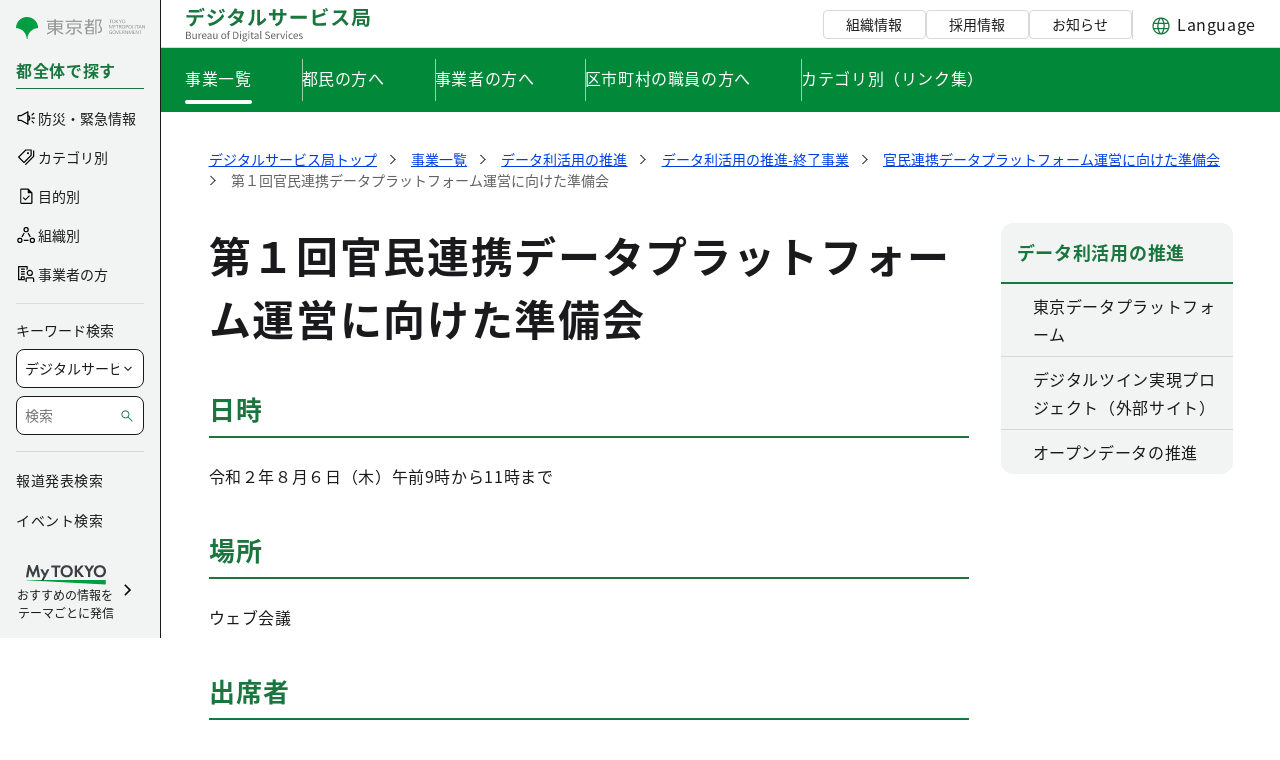

--- FILE ---
content_type: text/css;charset=UTF-8
request_url: https://www.digitalservice.metro.tokyo.lg.jp/o/layout-common-styles/main.css?plid=25923&segmentsExperienceId=13630643&t=17056441132371769757666846
body_size: 20
content:
.lfr-layout-structure-item-container {padding: 0;} .lfr-layout-structure-item-row {overflow: hidden;} .portlet-borderless .portlet-content {padding: 0;}.lfr-layout-structure-item-c770786c-23f5-9b47-e2ed-8bf690cbe4f3 {
display: none !important;
}


--- FILE ---
content_type: image/svg+xml
request_url: https://www.digitalservice.metro.tokyo.lg.jp/documents/d/global/img_ch_industries-svg-1?download=true
body_size: 13461
content:
<svg width="60" height="60" viewBox="0 0 60 60" fill="none" xmlns="http://www.w3.org/2000/svg"><g clip-path="url(#clip0_339_56771)"><g clip-path="url(#clip1_339_56771)"><path d="M33.962 46.34c.06-.367.12-.733.193-1.093h-6.167c.227.36.447.726.66 1.093h5.314zm-.102.667h-4.827c1.547 2.766 2.553 5.5 2.147 7.526-.654 3.267-2.3 4.8-3.614 5.52h5.974c-.234-3.44-.34-8.36.326-13.046h-.006zm8.313-13.64l-.113-1.687a4.994 4.994 0 01-4.1-3.353l-.727.546a.315.315 0 01-.2.067.315.315 0 01-.2-.067l-2.093-1.566a.32.32 0 01-.134-.267v-2.427a.33.33 0 01.334-.333h2.647a1.55 1.55 0 01.013-.92 1.58 1.58 0 01.6-.82c.3-.2.646-.253.953-.153.214.066.394.206.527.386a4.92 4.92 0 013.133-1c.2 0 .393.027.587.054-.133-.467-.267-.787-.407-.914-.953-.913-2.846-1.7-4.6-2.286l-2.306.52.126.693a.329.329 0 01-.147.34l-4.286 2.753v20.514a.33.33 0 01-.334.333.33.33 0 01-.333-.333V22.873l-2.046-2.44a.322.322 0 01-.014-.406l.287-.4-1.307-.58a10.714 10.714 0 00-5.127 4.153c.074.247.214.76.32 1.167a.33.33 0 01-.24.406.332.332 0 01-.08.014.327.327 0 01-.32-.254c-.14-.546-.36-1.3-.36-1.3s-.006-.006-.006-.013c-.913-3.8-2.147-7.967-2.627-8.353-.087-.074-.293-.134-.587-.16.047.273.107.546.147.82.014.073.027.173.02.273.02.047.027.093.027.14 0 .06-.1 1.467-2.593 2.26-.607.193-1.127.287-1.547.287h-.133a.933.933 0 01-.554-1.647c.154-.127.34-.26.547-.387a11.08 11.08 0 00-.16-.62s-.007 0-.014-.006c-.646.42-1.133.94-1.406 1.506-.3.62-.133 1.84.293 3.327a5.254 5.254 0 013.053 5.94l4.98 1.327c.18.046.287.233.234.406a.334.334 0 01-.32.247c-.027 0-.06 0-.087-.013l-5.146-1.374c1.193 2.314 2.446 4.247 3.186 4.774.487.34 1.573.066 3.053-.78a.331.331 0 01.334 0c.1.06.166.166.166.286v7.1c1.36 1.654 3 3.774 4.454 6.007h6.727c.04-.18.073-.36.113-.533.6-2.62 1.473-4.82 2.587-6.54 1.14-1.76 2.56-3.027 4.213-3.767.313-.14.64-.26.973-.367l.02-.006zm-22.16-15.594c-.033.08-.833 1.94-2.853 2.534-.034.006-.06.013-.093.013a.328.328 0 01-.32-.24.332.332 0 01.226-.413c1.713-.507 2.42-2.14 2.427-2.154a.34.34 0 01.433-.18.34.34 0 01.18.434v.006zm9.453 9.307a.32.32 0 01-.133.267l-2.093 1.566a.315.315 0 01-.2.067.314.314 0 01-.2-.067l-2.093-1.566a.32.32 0 01-.134-.267v-2.427a.33.33 0 01.334-.333h4.186a.33.33 0 01.334.333v2.427z" fill="#fff"/><path d="M12.167 7.253c-.32.294-.567.674-.694 1.167-.086.32-.046.74.2.993l.494-2.16z" fill="#FFEED7"/><path d="M12.754 6.16l.74.173 1.267.294.127-.554s-.034-.013-.06-.02a2.423 2.423 0 01-.48-.166l-1.974-.454-.14.614.52.12V6.16zm-.027 1.633l-.1.44.773.44.107-.46-.78-.42zm.52 1.554l-.774-.44-.12.506.8.354.094-.42zm-.334 1.46l.087-.374-.793-.353-.127.533.833.194zM12.88 7.12l.78.42.107-.46-.833-.193-.053.233z" fill="#fff"/><path d="M14.101 12.973c.107.06.167.174.167.294 0 .066-.014 1.706 1.533 2.453a.333.333 0 01-.146.633c-.027 0-.047-.013-.074-.02.053.234.1.467.14.707.987.027 2-.373 2.68-1.093.027-.034.107-.114.114-.16v-.007c0-.033 0-.1-.014-.153a129.991 129.991 0 00-1.36-6.94h.014c-.06-.374-.074-.794-.087-1.24-.034-1.214-.067-2.467-1.134-2.834-.066-.026-.146-.033-.22-.053-.133-.027-.293-.053-.44-.127-.16-.08-.26-.18-.34-.266a.655.655 0 00-.12-.114c-.053-.04-.133-.08-.2-.066-.06.013-.126.08-.18.18-.153.293-.106.68.134 1.04.06.093.233.14.42.186.306.08.773.194.86.727.127.753-.027 2.02-.234 2.767a.334.334 0 01-.32.246c-.026 0-.06 0-.086-.013a.335.335 0 01-.233-.413c.106-.38.193-.92.233-1.434-.007 0-.014.014-.02.02a.335.335 0 01-.18.054c-.027 0-.053 0-.073-.007l-.52-.12-.874 3.813s.06.02.087.034c.24.12.433.14.593.06.274-.127.42-.52.447-.654a.334.334 0 01.4-.246c.18.04.293.22.247.4-.02.08-.207.813-.807 1.1-.24.113-.64.193-1.173-.067-.494-.24-.867-.147-1.1-.027-.274.147-.414.367-.42.434.02.233.193.306.806.306.233 0 .413 0 .56.08.274.14.907.507.907.507l.013.013zm16.533 2.04c.406.014.813-.033 1.2-.133a.33.33 0 01.406.24c.047.18-.06.36-.24.407-.4.1-.82.153-1.233.153h-.013l.033.86.227 1.387a2.543 2.543 0 002.08.133c.64-1.133 1.24-2.06 1.473-2.413l-.173-1.247h-.32a.387.387 0 01-.26-.02l-.354-.013a.326.326 0 01-.32-.347c0-.187.167-.313.347-.32l1.36.04c.52.02.953-.393.967-.907a.935.935 0 00-.907-.966.297.297 0 01-.153-.047l-.027.053c-.113 0-.22.02-.333.02a6.907 6.907 0 01-3.66-1.04c-.494-.306-.92-.626-1.294-.933l-2.693-.753a4.31 4.31 0 003.9 5.84l-.013.006zm-.967-4.006c.067-.094.153-.154.273-.147.194 0 .34.2.334.447a.47.47 0 01-.14.34.292.292 0 01-.214.086h-.006a.306.306 0 01-.214-.1.51.51 0 01-.12-.346c0-.107.034-.207.094-.28h-.007zm-1.607-.2c.08 0 .16.04.214.1a.48.48 0 01.12.346c-.007.24-.16.427-.354.427h-.006c-.194 0-.34-.2-.334-.447.007-.246.16-.42.36-.426z" fill="#FFEED7"/><path d="M28.035 11.68h.006c.194 0 .347-.187.354-.427a.51.51 0 00-.12-.346.306.306 0 00-.214-.1c-.2.006-.353.18-.36.426-.006.247.14.44.334.447zm1.879.053h.007c.08 0 .153-.033.213-.086a.495.495 0 00.14-.34c.007-.247-.14-.44-.333-.447a.304.304 0 00-.273.147.51.51 0 00.027.627c.06.06.133.1.213.1h.006z" fill="#000"/><path d="M26.555 8.427l8.64 2.413c.393-1.14.98-3.487.18-4.273-1.094-1.08-6.647-1.994-7.3-1.734-.194.194-.92 1.96-1.52 3.6v-.006z" fill="#5CAD5C"/><path d="M31.14 18.7l.414 2.547a20.17 20.17 0 011.107-2.394 3.182 3.182 0 01-1.52-.153zm3.888-2.547c-.593.914-2.386 3.774-3.04 5.867l3.547-2.28-.147-.793a.336.336 0 01.254-.387l2.006-.453-2.62-1.96v.006zm-6.374 2.44l1.34.594a.33.33 0 01.14.493l-.373.52 1.18 1.407-.713-4.394-1.567 1.374-.007.006z" fill="#fff"/><path d="M19.833 17.34a.323.323 0 00-.433.18c-.007.013-.713 1.647-2.427 2.153a.332.332 0 00-.226.414c.04.146.173.24.32.24.033 0 .06 0 .093-.014 2.027-.6 2.82-2.46 2.853-2.533a.326.326 0 00-.18-.433v-.007z" fill="#000"/><path d="M35.28 26.867l1.76 1.32.74-.554a5.274 5.274 0 01-.08-1.033c.02-.573.14-1.133.34-1.653h-2.767v1.926l.007-.006zm-6.487-1.88h-3.52v1.926l1.76 1.32 1.76-1.32v-1.926z" fill="#fff"/><path d="M29.127 24.32h-4.186a.33.33 0 00-.334.333v2.427a.32.32 0 00.134.267l2.093 1.566c.06.047.127.067.2.067.073 0 .14-.02.2-.067l2.093-1.566a.32.32 0 00.134-.267v-2.427a.33.33 0 00-.334-.333zm-3.853 2.593v-1.926h3.52v1.926l-1.76 1.32-1.76-1.32z" fill="#000"/><path d="M15.787 33.8c-.207.393-.707.96-1.887 1.987l-.22-.254.173.294c-.62.54-1.12.973-1.68.973-.04 0-.08 0-.12-.007-.353-.04-.673-.26-.98-.68a.995.995 0 01-.193-.526l-.107-1.527a7.89 7.89 0 00-.66.247c-.013.02-.026.033-.033.053l-.073.113c-.02.034-.04.074-.06.107-.027.047-.054.087-.074.133l-.066.127c-.027.053-.054.1-.08.153-.02.047-.047.1-.067.147-.027.06-.053.113-.08.18-.027.053-.047.113-.073.173l-.08.2c-.027.067-.047.134-.074.2-.026.074-.053.147-.073.22-.027.074-.047.154-.073.234-.027.08-.047.16-.074.246-.026.087-.046.174-.073.267-.027.087-.047.18-.073.273-.02.094-.047.2-.067.3-.02.1-.047.194-.067.294-.02.106-.04.22-.066.333-.02.107-.04.207-.06.32l-.06.373c-.02.114-.034.227-.054.347-.02.133-.033.28-.053.42-.013.12-.033.24-.047.367-.013.153-.033.313-.046.473a6.96 6.96 0 00-.034.38l-.04.54c-.006.133-.02.253-.026.387-.014.22-.02.446-.027.68 0 .113-.013.213-.013.326-.014.347-.02.714-.02 1.087h5.86c0-.587.026-1.147.06-1.693.013-.18.033-.354.046-.534.027-.353.054-.706.094-1.04.026-.2.053-.386.086-.58.04-.293.08-.586.134-.86.033-.193.08-.373.12-.566.053-.254.113-.507.173-.747.047-.18.107-.353.16-.527.067-.22.14-.446.22-.653.06-.167.127-.32.193-.48.087-.193.167-.387.26-.573.074-.147.154-.287.234-.427.1-.173.2-.34.306-.493.087-.127.174-.254.267-.367.053-.073.1-.153.16-.22a8.09 8.09 0 00-.9-.227l.007.027zM3.715 43.787h1.22c.007-.68.047-2.407.287-4.32-.607 1.253-1.114 2.7-1.507 4.32z" fill="#fff"/><path d="M18.734 55.84a.832.832 0 01.06-1 .815.815 0 01.953-.233c.314.133.627.346.887.56-.02-.16-.033-.32-.027-.474.014-.873.374-1.646 1.06-2.306.214-.2.4-.38.574-.547-2.674-2.02-3.127-6.187-3.2-7.387h-1.574a.333.333 0 01-.333-.3c-.027-.253-.613-6.06 2.38-8.62a8.509 8.509 0 00-2.147-1.266c-1.666 1.84-2.513 5.153-2.513 9.846a.33.33 0 01-.333.334H7.994a.33.33 0 01-.333-.334c0-4.88.666-7.66 1.393-9.24-1.107.694-2.073 1.68-2.9 2.94-.42 2.207-.52 4.894-.54 6.307 0 .18-.153.327-.333.327H3.567c-1.18 5.353-1.066 11.533-.793 15.6h14.607c.146-.66.8-1.774 1.953-3.334l-.593-.873h-.007zM6.541 47.68c-.794 0-1.44-.647-1.44-1.44 0-.793.646-1.44 1.44-1.44.793 0 1.44.647 1.44 1.44 0 .793-.647 1.44-1.44 1.44zm9.493 0c-.793 0-1.44-.647-1.44-1.44 0-.793.647-1.44 1.44-1.44.793 0 1.44.647 1.44 1.44 0 .793-.647 1.44-1.44 1.44zm7.219 11.92a1.65 1.65 0 00-.153.153 1.69 1.69 0 00-.18.294h.78c-.127-.127-.28-.28-.44-.454l-.007.007z" fill="#fff"/><path d="M16.027 47.013a.773.773 0 100-1.546.773.773 0 000 1.546z" fill="#5CAD5C"/><path d="M17.468 46.24c0-.793-.647-1.44-1.44-1.44-.793 0-1.44.647-1.44 1.44 0 .793.647 1.44 1.44 1.44.793 0 1.44-.647 1.44-1.44zm-1.44.773a.774.774 0 11.001-1.547.774.774 0 01-.001 1.547z" fill="#000"/><path d="M6.54 47.013a.773.773 0 10.001-1.546.773.773 0 000 1.546z" fill="#5CAD5C"/><path d="M6.542 44.8c-.794 0-1.44.647-1.44 1.44 0 .793.646 1.44 1.44 1.44.793 0 1.44-.647 1.44-1.44 0-.793-.647-1.44-1.44-1.44zm0 2.22a.774.774 0 110-1.548.774.774 0 010 1.548z" fill="#000"/><path d="M26.315 59.873c1-.313 3.413-1.48 4.213-5.473 1.067-5.347-8.947-16.66-10.52-18.393l-.1.08a8.534 8.534 0 00-.273.26l-.18.2c-.08.1-.16.2-.234.306l-.153.214c-.073.113-.14.233-.207.353l-.12.213c-.066.14-.133.28-.193.427-.027.06-.053.113-.073.173-.08.207-.154.414-.214.62a1.284 1.284 0 00-.033.134c-.047.166-.093.333-.133.506-.02.08-.034.16-.054.24l-.08.4-.04.26c-.02.127-.04.247-.053.374-.013.086-.02.173-.027.26-.013.12-.026.233-.033.353l-.02.247a74.14 74.14 0 01-.02.333c0 .073-.007.153-.013.227 0 .106 0 .213-.007.313v.64c0 .133.007.26.013.367 0 .106.007.193.014.273h1.586c.18 0 .334.147.334.333 0 .02.026 2.107.806 4.154.534 1.4 1.28 2.426 2.214 3.1.633-.634.88-.927.973-1.054 0-.146.087-.28.233-.326.147-.047.34.02.42.153.154.26.24.4-2.213 2.727-.567.533-.847 1.133-.853 1.833 0 .287.04.573.12.86l.386-.187c0-.113 0-.226.054-.34a.548.548 0 01.353-.333c.2-.06.413 0 .667.167 1.14.773 2.766 2.753 2.713 4.293a.64.64 0 01-.153.433.515.515 0 01-.38.167c-.18 0-.38-.087-.574-.247a7.498 7.498 0 01-.48-.44c-.06.04-.126.08-.186.12.146.154.28.287.393.4.16.16.273.28.34.354.04.04.16.08.353.1h.547c.253-.02.553-.074.893-.18l-.006.006z" fill="#fff"/><path d="M22.587 59.333c.387-.473 1.314-1 1.753-1.233-.286-1.08-1.486-2-1.906-2.293l-1.18.56a.318.318 0 01-.387-.08c-.007-.007-.713-.78-1.38-1.06-.093-.04-.153.013-.18.046-.02.027-.08.107-.013.207l.726 1.067a.34.34 0 01-.006.386c-.854 1.147-1.74 2.527-1.953 3.127h.366l1.24-1.56a.33.33 0 01.467-.053.33.33 0 01.053.466l-.913 1.14h.706l.6-.986a.335.335 0 11.574.346l-.387.64h.434c.086-.16.16-.293.2-.373a.325.325 0 01.446-.147c.167.08.233.28.147.447-.014.02-.027.053-.04.08h.22c.153-.307.287-.56.42-.72l-.007-.007z" fill="#FFEED7"/><path d="M21.84 59.527a.337.337 0 00-.447.146c-.04.08-.113.22-.2.374h.754s.033-.06.04-.08a.337.337 0 00-.147-.447v.007zm-.805-.574a.336.336 0 00-.46.114l-.6.986h.78l.386-.64a.336.336 0 00-.113-.46h.007zm-.908-.513a.33.33 0 00-.467.053l-1.24 1.56h.853l.914-1.14a.33.33 0 00-.054-.466l-.006-.007z" fill="#000"/><path d="M11.553 35.547c0 .066.027.126.067.173.187.253.353.387.513.407.314.033.767-.354 1.287-.807l.047-.04c1.686-1.46 1.8-1.867 1.806-1.933l-.406-2.914h-.32a.351.351 0 01-.26-.02l-.354-.013a.334.334 0 01-.326-.34c0-.187.186-.327.34-.327l1.36.04c.246 0 .486-.08.673-.253a.94.94 0 00-.62-1.62.297.297 0 01-.153-.047l-.027.054c-.107 0-.22.02-.333.02a6.854 6.854 0 01-3.66-1.047 11.718 11.718 0 01-2.054-1.62l-1.74-.46a4.329 4.329 0 00-.473 1.807 4.31 4.31 0 005.38 4.3c.18-.047.36.06.407.24.046.18-.06.36-.24.406-.387.1-.78.147-1.18.154l.26 3.826.006.014zM8.78 27.573a.324.324 0 01-.267.147h-.006c-.194 0-.347-.207-.334-.447a.47.47 0 01.14-.34.273.273 0 01.22-.086c.08 0 .154.04.214.1a.51.51 0 01.12.346.443.443 0 01-.094.28h.007zm1.607.2c-.08 0-.16-.04-.214-.1a.48.48 0 01-.12-.346c.007-.247.167-.434.36-.427.194 0 .34.2.334.447-.007.24-.16.426-.354.426h-.006z" fill="#FFEED7"/><path d="M8.534 26.847a.286.286 0 00-.22.086.495.495 0 00-.14.34c-.007.247.14.44.333.447h.007c.1 0 .2-.053.267-.147a.51.51 0 00-.027-.627.306.306 0 00-.213-.1h-.007zm2.214.5c.007-.247-.14-.44-.333-.447-.194 0-.354.18-.36.427 0 .133.04.26.12.346.06.06.133.1.213.1h.007c.193 0 .346-.186.353-.426z" fill="#000"/><path d="M7.215 24.067l8.846 2.353a4.596 4.596 0 00-3.333-5.387 4.59 4.59 0 00-5.513 3.034zm7.187-1.42s.24.28.473.786l.746.2c.18.047.287.234.234.407a.334.334 0 01-.32.247c-.027 0-.06 0-.087-.014l-.293-.08c.02.067.033.134.053.207l.487.127c.18.046.287.233.233.406a.334.334 0 01-.32.247c-.027 0-.06 0-.087-.013l-.173-.047c.007.047.02.093.02.147a.34.34 0 01-.293.373h-.04a.338.338 0 01-.334-.293c-.02-.147-.04-.28-.066-.407l-1.114-.293a.326.326 0 01-.233-.407.33.33 0 01.407-.233l.753.2c-.027-.074-.046-.147-.073-.207l-.927-.247a.326.326 0 01-.233-.406.33.33 0 01.406-.234l.354.094c-.047-.067-.08-.107-.08-.107a.343.343 0 01.027-.473.329.329 0 01.466.026l.014-.006z" fill="#5CAD5C"/><path d="M13.927 22.62a.336.336 0 00-.027.473s.033.04.08.107l-.353-.093a.336.336 0 00-.407.233c-.047.18.06.36.233.407l.927.246c.027.067.047.14.073.207L13.7 24a.336.336 0 00-.407.233c-.046.18.06.36.234.407l1.113.293c.027.134.047.267.067.407.02.167.166.293.333.293h.04a.337.337 0 00.293-.373c0-.053-.013-.093-.02-.147l.174.047s.06.013.086.013a.333.333 0 00.087-.653l-.487-.127c-.02-.066-.033-.14-.053-.206l.293.08s.06.013.087.013a.333.333 0 00.087-.653l-.747-.2c-.233-.507-.46-.774-.473-.787a.335.335 0 00-.467-.027l-.013.007z" fill="#000"/><path d="M45.82 40.527c.028-.207.054-.394.088-.587.04-.287.08-.58.133-.853.04-.2.08-.38.12-.574.053-.253.107-.5.173-.74.047-.186.107-.36.16-.533.067-.22.14-.44.214-.653.06-.167.126-.327.2-.48a6.99 6.99 0 01.26-.567c.073-.147.153-.287.233-.427.1-.173.2-.333.307-.493.086-.127.173-.253.266-.367.054-.073.1-.153.16-.22a8.058 8.058 0 00-.9-.226c-.206.393-.706.96-1.886 1.986l-.22-.253.173.293c-.62.54-1.12.974-1.68.974-.04 0-.08 0-.12-.007-.353-.04-.673-.26-.98-.68a.994.994 0 01-.193-.527l-.107-1.526a7.82 7.82 0 00-.66.246c-.013.02-.027.034-.033.054l-.074.113c-.02.033-.04.073-.066.107a.854.854 0 00-.074.133c-.02.04-.046.087-.066.133-.027.047-.054.1-.074.154-.026.046-.046.1-.073.153-.027.053-.053.113-.08.173-.027.06-.047.12-.073.18a1.65 1.65 0 00-.074.194c-.026.066-.046.14-.073.206-.027.074-.047.14-.073.22-.027.074-.047.154-.074.234-.026.08-.046.16-.073.24-.027.086-.047.18-.073.273-.02.087-.047.173-.067.267-.027.1-.047.2-.067.306-.02.094-.04.187-.066.287-.02.107-.047.227-.067.34l-.06.313c-.02.12-.04.254-.06.38-.02.114-.033.22-.053.34-.02.14-.034.287-.054.427-.013.12-.033.233-.046.36-.014.153-.034.313-.047.473-.013.127-.027.254-.033.387-.014.173-.027.353-.034.533-.006.134-.02.26-.026.394-.014.22-.02.453-.027.68 0 .106-.013.213-.013.326-.014.347-.02.714-.02 1.087h5.86c0-.587.026-1.147.06-1.693.013-.187.033-.354.046-.534.027-.346.054-.7.094-1.033l-.007.007zm-10.673 3.26h1.22c.006-.68.046-2.407.286-4.32-.606 1.253-1.113 2.7-1.506 4.32zm21.04 10.353c-2.254 1.187-5.187 1.387-7.467.507h-.027c.68 2.026 1.014 3.846 1.14 5.406h7.6l-.206-6.566c-.314.24-.66.46-1.034.66l-.006-.007z" fill="#fff"/><path d="M41.734 52.847c.04-.094.113-.2.233-.287-.226-.34-.473-.84-.38-1.267a.806.806 0 01.14-.306c-.14-.207-.293-.5-.273-.84.007-.16.053-.367.213-.58a3.868 3.868 0 01-.3-.374.993.993 0 01.1-1.286.987.987 0 01.44-.24 8.337 8.337 0 01-.5-2.534.333.333 0 01.5-.293l2.447 1.407 1.907-.88a.33.33 0 01.306.013.349.349 0 01.167.26c.02.22-.007.547-.06.907.34 0 .64.173.813.48.4.72.554 1.726.607 2.186l1.087.247c1.546.227 4.246.373 4.8-.233.053-.054.093-.127.06-.267a8.154 8.154 0 00-.327-1.12c-.187.1-.367.2-.567.3a.363.363 0 01-.146.033c-.1 0-.2-.046-.267-.126l-2.773-3.6h-1.074a.333.333 0 01-.333-.3c-.027-.254-.613-6.06 2.38-8.62a8.508 8.508 0 00-2.147-1.267c-1.666 1.84-2.513 5.153-2.513 9.847a.33.33 0 01-.333.333h-6.527a.33.33 0 01-.333-.333c0-4.88.666-7.66 1.393-9.24-1.107.693-2.08 1.68-2.9 2.94-.42 2.206-.52 4.893-.54 6.306 0 .18-.153.327-.333.327h-1.714c-1.18 5.353-1.066 11.533-.793 15.6h6.733c.054-2.253.5-4.4 1.02-6.14-.153-.24-.386-.68-.22-1.067l.007.014z" fill="#fff"/><path d="M57.594 44.267c.36-.774.354-1.307.354-1.36a.29.29 0 00-.054-.167c-1.133-1.713-3.32-4.26-4.706-5.827-.38-.493-.787-.946-1.214-1.353-.02-.02-.04-.047-.046-.053-.007-.007-.02-.014-.027-.02a2.82 2.82 0 00-.207-.194 9.223 9.223 0 00-2.866-1.726 9.771 9.771 0 00-1.487-.42l-.373-2.714c.34-.04.653-.18.906-.42a1.596 1.596 0 00-.246-2.52c.233-.18.426-.44.526-.76.234-.733-.08-1.5-.7-1.7-.04-.013-.073-.006-.113-.02a4.963 4.963 0 00-3.247-3.04c-.2-.8-.413-1.34-.626-1.546-.974-.934-2.787-1.727-4.514-2.327-.113-1.813-.246-3.987-.34-5.587-.053-.973-.413-1.726-1.06-2.24-.4-.32-.866-.506-1.326-.613.273-1.227.413-2.787-.374-3.573-1.233-1.214-7.46-2.407-8.166-1.794-.434.38-1.367 2.84-1.767 3.947l-1.853-.513a.333.333 0 00-.414.233c-.046.18.054.36.234.413l2.146.6.067.02a4.955 4.955 0 001.047 5.127 4.927 4.927 0 002.946 1.52l.034.8-2.234 1.953a11.233 11.233 0 00-5.186 3.947c-.54-2.18-1.894-7.347-2.674-7.987-.253-.206-.66-.3-1.126-.326-.32-1.794-.68-3.594-1.074-5.367v-.04c-.06-.333-.073-.74-.08-1.18-.033-1.307-.08-2.933-1.58-3.447a2.419 2.419 0 00-.313-.073 1.08 1.08 0 01-.267-.073c-.053-.027-.08-.06-.146-.12-.067-.067-.134-.134-.22-.2-.3-.214-.567-.214-.74-.167-.254.06-.474.247-.614.52-.186.36-.206.78-.073 1.193l-1.573-.36a.335.335 0 00-.4.254l-.294 1.26c-.02.086 0 .18.04.253.04.073.12.127.207.147l.087.02c-.467.38-.827.893-1.02 1.613-.154.573-.054 1.347.513 1.773.053.04.12.06.18.087l-.153.68c-.04.18.073.36.253.4l.1.02c-.353.26-.573.62-.547.913.08.934 1.014.934 1.467.934h.26c.18.093.52.286.72.4a3.63 3.63 0 00.687 1.86c-.62.42-1.187.973-1.547 1.713-.333.693-.233 1.907.14 3.353-2.713-.706-5.487.86-6.327 3.507l-4.813-1.28a.336.336 0 00-.407.233c-.046.18.06.36.234.407l5.153 1.373a4.932 4.932 0 00-.473 1.967c-.08 2.587 1.84 4.773 4.36 5.087l.113 1.686c-.333.107-.653.227-.973.367-1.654.74-3.074 2.013-4.214 3.767-1.12 1.72-1.986 3.92-2.586 6.54C1.734 49.513 1.84 55.88 2.12 60.053h.667c-.274-4.066-.387-10.246.793-15.6h1.713c.18 0 .334-.146.334-.326.02-1.414.126-4.107.54-6.307.826-1.26 1.8-2.24 2.9-2.94-.727 1.58-1.394 4.36-1.394 9.24a.33.33 0 00.334.333h6.526a.33.33 0 00.334-.333c0-4.693.846-8.007 2.513-9.847.767.314 1.487.74 2.147 1.267-2.994 2.56-2.407 8.36-2.38 8.62.02.167.16.3.333.3h1.573c.074 1.2.534 5.367 3.2 7.387-.173.166-.36.346-.573.546-.693.654-1.047 1.434-1.06 2.307 0 .16.007.32.027.473-.267-.213-.574-.426-.887-.56a.805.805 0 00-.953.234.831.831 0 00-.06 1l.593.873c-1.153 1.56-1.807 2.673-1.953 3.333h.673c.213-.6 1.1-1.98 1.953-3.126a.33.33 0 00.007-.387l-.727-1.067c-.06-.1 0-.18.014-.206.026-.034.086-.087.18-.047.666.28 1.373 1.053 1.38 1.06.1.107.26.14.386.08l1.18-.56c.42.293 1.62 1.213 1.907 2.293-.44.234-1.36.76-1.753 1.234-.127.16-.267.413-.42.72h.753c.067-.127.133-.234.18-.294.04-.046.093-.1.153-.153.167.173.314.327.44.453h1.18c-.186-.02-.313-.066-.353-.1-.067-.073-.18-.193-.34-.353a24.688 24.688 0 01-.393-.4c.06-.04.12-.08.186-.12.154.147.314.293.48.44.194.167.394.247.574.247a.501.501 0 00.38-.167.608.608 0 00.153-.433c.053-1.547-1.573-3.52-2.713-4.294-.254-.173-.467-.226-.667-.166a.563.563 0 00-.353.333.758.758 0 00-.054.34l-.386.187a3.476 3.476 0 01-.12-.86c.013-.694.286-1.294.853-1.834 2.453-2.326 2.367-2.466 2.213-2.726a.383.383 0 00-.42-.154.342.342 0 00-.233.327c-.093.127-.34.42-.973 1.053-.94-.673-1.68-1.7-2.214-3.1-.78-2.046-.806-4.133-.806-4.153a.339.339 0 00-.334-.333h-1.586c0-.08-.014-.167-.014-.274 0-.106-.006-.233-.013-.366v-.64c0-.1 0-.207.007-.314 0-.073 0-.146.013-.226 0-.107.013-.22.02-.334 0-.08.013-.166.02-.246.007-.114.02-.234.033-.354.007-.086.02-.173.027-.26.013-.12.033-.246.053-.373l.04-.26.08-.4c.02-.08.034-.16.054-.24.04-.167.086-.34.133-.507.013-.046.02-.093.033-.133.067-.213.134-.42.214-.62.02-.06.053-.113.073-.173.06-.147.12-.287.193-.427l.12-.213c.067-.12.134-.24.207-.354.047-.073.1-.146.153-.213.074-.107.154-.207.234-.307l.18-.2a3.346 3.346 0 01.373-.34c1.573 1.734 11.587 13.047 10.52 18.394-.8 4-3.213 5.16-4.213 5.473-.34.107-.634.16-.894.18h2.147c1.313-.72 2.96-2.253 3.613-5.52.407-2.02-.606-4.753-2.146-7.527h4.826c-.666 4.687-.56 9.607-.326 13.047h.666c-.273-4.067-.386-10.247.794-15.6H36.7c.18 0 .333-.147.333-.327.02-1.413.127-4.106.54-6.306.827-1.26 1.8-2.24 2.9-2.94-.726 1.58-1.393 4.36-1.393 9.24a.33.33 0 00.333.333h6.527a.33.33 0 00.333-.333c0-4.694.847-8.007 2.514-9.847.766.313 1.486.74 2.146 1.267-2.993 2.56-2.406 8.36-2.38 8.62.02.166.16.3.334.3h1.073l2.773 3.6a.331.331 0 00.267.126.39.39 0 00.147-.033c.2-.1.38-.2.566-.3.114.32.227.693.327 1.12.033.14-.013.213-.06.267-.56.6-3.26.46-4.8.233l-1.087-.247c-.053-.46-.213-1.466-.606-2.186a.923.923 0 00-.814-.48c.047-.36.074-.687.06-.907a.332.332 0 00-.166-.26.332.332 0 00-.307-.013l-1.907.88-2.446-1.407a.331.331 0 00-.334 0 .347.347 0 00-.166.293c0 .08.026 1.247.5 2.534a.987.987 0 00-.44.24c-.34.346-.38.886-.1 1.286.086.127.193.254.3.374-.16.213-.207.42-.214.58-.013.333.134.633.274.84a.806.806 0 00-.14.306c-.094.427.153.927.38 1.267a.644.644 0 00-.234.287c-.16.38.067.826.22 1.066-.52 1.74-.966 3.887-1.02 6.14h.674c.053-2.006.44-3.926.886-5.546.687.626 1.327.846 1.894.846.813 0 1.48-.44 1.913-.726.18-.12.713-.187 1.627-.087.713 2.06 1.066 3.927 1.206 5.507h.7c-.133-1.56-.466-3.38-1.14-5.407h.027c2.287.88 5.22.68 7.467-.507.373-.2.72-.42 1.033-.66l.207 6.567h.666l-.226-7.14c.613-.627 1.033-1.333 1.22-2.1.493-2.053-.547-4.367-1.474-5.913l-.02-.634v-.006zm.847 6.393c-.273 1.14-1.18 2.173-2.56 2.9-2.087 1.1-4.807 1.287-6.98.453-2.267-.393-2.787-.046-2.993.087-.74.493-1.867 1.233-3.334-.46-.153-.2-.26-.46-.226-.527 0 0 .02-.013.046-.02.24.24.767.674 1.5.674.107 0 .22-.007.34-.034a.332.332 0 00-.12-.653c-.786.14-1.313-.527-1.34-.553h-.006c-.214-.247-.454-.654-.507-.92.287.246.753.526 1.467.526.2 0 .413-.02.653-.073a.329.329 0 00.253-.393c-.04-.18-.22-.3-.393-.254-1.24.267-1.727-.493-1.747-.526-.013-.02-.026-.027-.04-.047-.006-.007-.006-.02-.02-.027-.066-.066-.32-.353-.306-.606 0-.027.006-.08.046-.154.314.22.874.52 1.68.52.174 0 .354-.013.547-.046.18-.027.307-.2.273-.38a.332.332 0 00-.38-.274c-1.206.2-1.873-.473-1.906-.506h-.007v-.007a3.29 3.29 0 01-.453-.52.342.342 0 01.026-.433c.06-.06.14-.094.227-.094s.173.034.247.1c1.94 1.747 3.733.227 3.746.214a.311.311 0 00.114-.22l.08-.887a.292.292 0 01.24-.267.269.269 0 01.306.134c.447.813.554 2.146.554 2.16a.333.333 0 00.26.3l1.346.306c.734.107 4.454.6 5.414-.433.22-.24.3-.54.22-.867-.114-.5-.247-.94-.387-1.306 1.327-.794 2.173-1.594 2.707-2.307.873 1.447 1.86 3.613 1.42 5.447l-.007-.027zm-16.313-4.92l2.046 1.18c.094.053.207.06.307.013l1.567-.726c-.02.193-.054.413-.094.646a.96.96 0 00-.266.58l-.067.74c-.34.24-1.493.867-2.767-.28-.053-.046-.12-.073-.18-.113a7.669 7.669 0 01-.553-2.04h.007zm7.8-2.44a.33.33 0 00-.467-.06.33.33 0 00-.06.467l.06.073h-.253c0-.073-.007-.153-.014-.247v-.06c0-.1-.006-.213-.013-.34v-.646c0-.1 0-.2.007-.307 0-.073 0-.153.013-.227 0-.106.013-.22.02-.326 0-.08.013-.167.02-.254a6.95 6.95 0 01.033-.353c.007-.087.02-.173.034-.26.013-.12.033-.247.053-.373l.04-.26.08-.407c.013-.08.033-.153.047-.233.04-.174.086-.347.14-.52.013-.04.02-.08.033-.12.067-.214.14-.42.22-.627.02-.053.047-.107.073-.167a8.49 8.49 0 01.194-.433c.033-.073.08-.14.113-.207.067-.12.133-.24.207-.36.046-.073.1-.14.146-.206a3.68 3.68 0 01.24-.307c.06-.067.114-.133.18-.193.087-.094.18-.18.28-.267l.114-.093c.26.286 4.153 4.553 5.82 7.026-.04.44-.434 2.52-4.167 4.414L49.94 43.3h-.013zm-4.247-1.213a34.168 34.168 0 00-.06 1.693h-5.86c0-.373.007-.74.02-1.087 0-.113.007-.213.013-.326.007-.234.02-.46.027-.68.007-.134.02-.26.027-.394.013-.18.02-.366.033-.533.013-.133.027-.26.033-.387.014-.16.027-.32.047-.473a5.93 5.93 0 01.047-.36c.02-.147.033-.293.053-.427.013-.12.033-.226.053-.34.02-.126.04-.26.06-.38l.06-.313c.02-.113.04-.233.067-.34.02-.1.04-.193.067-.287.02-.1.046-.206.066-.306.02-.094.047-.18.067-.267.027-.093.047-.187.073-.273.027-.087.047-.16.074-.24.026-.08.046-.16.073-.234.027-.073.047-.146.073-.22.027-.073.047-.14.074-.206.026-.067.053-.127.073-.194.027-.06.047-.126.073-.18.027-.06.054-.113.08-.173.027-.053.047-.107.074-.153.026-.054.053-.1.073-.154.02-.046.047-.086.067-.133.026-.047.053-.093.073-.133.02-.034.04-.074.067-.107.026-.04.053-.08.073-.113.013-.02.027-.034.033-.054.214-.093.434-.166.66-.246l.107 1.526c.013.187.08.374.193.527.3.413.62.64.98.68.04 0 .08.007.12.007.554 0 1.054-.434 1.68-.974l-.173-.293.22.253c1.18-1.026 1.68-1.593 1.887-1.986.306.066.606.133.9.226-.054.067-.107.154-.16.22a7.388 7.388 0 00-.574.86c-.08.14-.16.28-.233.427-.093.18-.173.373-.26.567-.067.16-.133.313-.2.48a8.34 8.34 0 00-.213.653c-.054.173-.114.347-.16.533-.067.24-.12.487-.174.74-.04.187-.086.374-.12.574-.053.273-.093.56-.133.853-.027.193-.06.387-.087.587-.04.333-.066.68-.093 1.033-.013.18-.033.353-.047.533l.007-.006zm-9.307 1.693h-1.22c.4-1.62.9-3.067 1.507-4.32a41.239 41.239 0 00-.287 4.32zm.62-6.28c-1.12 1.72-1.986 3.92-2.586 6.54-.04.18-.08.36-.114.533h-6.726c-1.454-2.233-3.094-4.353-4.454-6.006v-7.1c0-.12-.06-.227-.166-.287a.331.331 0 00-.334 0c-1.486.84-2.573 1.12-3.053.78-.747-.52-1.993-2.453-3.187-4.773l5.147 1.373s.06.013.087.013a.333.333 0 00.087-.653l-4.98-1.327a5.258 5.258 0 00-3.054-5.94c-.433-1.486-.593-2.713-.293-3.326.273-.567.766-1.087 1.406-1.507 0 0 .007 0 .014.007.053.206.113.413.16.62a4.85 4.85 0 00-.547.386.917.917 0 00-.287 1.014c.12.366.454.613.84.633h.134c.426 0 .946-.1 1.546-.287 2.494-.793 2.594-2.2 2.594-2.26a.31.31 0 00-.027-.14c0-.1-.007-.193-.02-.273-.047-.273-.1-.547-.147-.82.294.033.5.093.587.16.48.387 1.713 4.553 2.627 8.353a49.803 49.803 0 00.367 1.313c.04.154.173.254.32.254.026 0 .053 0 .08-.013a.332.332 0 00.24-.407c-.1-.407-.247-.92-.32-1.167 1.56-2.4 3.673-3.586 5.126-4.153l1.307.58-.287.4a.34.34 0 00.013.407l2.047 2.44V43.44a.33.33 0 00.333.333.33.33 0 00.334-.333V22.927l4.286-2.754a.329.329 0 00.147-.34l-.127-.693 2.307-.52c1.76.587 3.647 1.373 4.6 2.287.133.126.273.446.407.913a4.932 4.932 0 00-3.72.947 1.041 1.041 0 00-.527-.387c-.313-.1-.66-.04-.953.153-.28.187-.494.474-.6.82-.1.32-.094.64-.014.92h-2.646a.33.33 0 00-.334.334v2.426a.32.32 0 00.134.267l2.093 1.567c.06.046.127.066.2.066.073 0 .14-.02.2-.066l.727-.547c.6 1.773 2.173 3.12 4.1 3.353l.113 1.687c-.333.107-.653.227-.973.367-1.654.74-3.074 2.013-4.214 3.766l-.02.007zm-2.84 7.74c-.066.36-.133.727-.193 1.093h-5.313a47.605 47.605 0 00-.66-1.093h6.166zm-16.76-11.68a9.79 9.79 0 00-1.486-.42l-.374-2.713a1.585 1.585 0 001.307-1.04c.92 1.553 1.78 2.726 2.327 3.113.666.467 1.74.313 3.273-.473v5.74c-.12-.147-.24-.287-.353-.42a11.42 11.42 0 00-1.827-2.06 9.221 9.221 0 00-2.867-1.727zm-1.126 1.053c-.107.16-.207.327-.307.494-.08.14-.16.28-.233.426-.094.18-.18.374-.26.574-.067.16-.134.313-.194.48-.08.206-.146.433-.22.653-.053.173-.113.347-.16.527-.066.24-.12.493-.173.746-.04.187-.087.367-.12.567-.053.273-.093.567-.133.86-.027.193-.06.38-.087.58-.04.333-.067.687-.093 1.04-.014.18-.034.347-.047.533a34.176 34.176 0 00-.06 1.694H8.32c0-.374.007-.74.02-1.087 0-.113.007-.22.013-.327.007-.226.02-.46.027-.68.007-.133.02-.26.027-.386.013-.18.02-.367.04-.54.013-.134.026-.254.033-.38.013-.16.027-.32.047-.474a6.12 6.12 0 01.046-.366c.02-.14.034-.287.054-.42a5.15 5.15 0 01.053-.347l.06-.373c.02-.114.04-.214.06-.32.02-.114.04-.227.067-.334.02-.1.046-.2.066-.293.02-.1.047-.2.067-.3.02-.093.047-.18.073-.273.027-.087.047-.18.074-.267.026-.087.046-.167.073-.247.027-.08.047-.16.073-.233.027-.08.054-.147.074-.22.026-.067.046-.14.073-.2l.08-.2c.027-.06.047-.12.073-.173l.08-.18c.02-.054.047-.1.067-.147.027-.053.053-.107.08-.153.02-.047.047-.087.067-.127.026-.047.053-.093.073-.133.02-.034.04-.074.06-.107.027-.04.047-.08.073-.113a.493.493 0 00.034-.054c.213-.093.433-.166.66-.246l.106 1.526c.014.187.08.374.194.527.3.413.62.64.98.68.04 0 .08.007.12.007.553 0 1.053-.434 1.68-.974l-.174-.293.22.253c1.18-1.026 1.68-1.593 1.887-1.986.307.066.607.133.9.226-.053.067-.107.154-.16.22-.093.12-.18.24-.267.367l-.006-.027zm-4.967-2.9c.4 0 .8-.053 1.18-.153a.332.332 0 00.24-.407.332.332 0 00-.407-.24 4.26 4.26 0 01-1.2.134c-2.373-.074-4.253-2.06-4.18-4.434.02-.64.194-1.246.474-1.806l1.74.46c.52.513 1.186 1.08 2.053 1.62a6.855 6.855 0 003.66 1.046c.107 0 .22-.02.333-.02l.027-.053c.047.027.1.047.153.047a.94.94 0 01.62 1.62.935.935 0 01-.673.253l-1.36-.04c-.16 0-.34.14-.34.327 0 .186.14.34.327.34l.353.013c.08.04.173.04.26.007h.32l.407 2.92c0 .066-.12.466-1.807 1.933l-.047.04c-.52.453-.973.84-1.286.807-.16-.02-.334-.154-.514-.407a.35.35 0 01-.066-.173l-.26-3.827-.007-.007zm1.427-10.68a4.596 4.596 0 013.333 5.387l-8.847-2.353a4.59 4.59 0 015.514-3.034zm-.9-8.953c.006-.067.14-.287.42-.433.226-.12.606-.22 1.1.026.533.26.933.18 1.173.067.6-.287.793-1.02.807-1.1a.331.331 0 00-.247-.4.334.334 0 00-.4.247c-.027.126-.18.52-.447.653-.16.073-.353.053-.593-.06-.027-.013-.06-.02-.087-.033l.874-3.814.52.12s.046.007.073.007c.06 0 .127-.02.18-.053.007 0 .013-.014.02-.02a8.144 8.144 0 01-.233 1.433.338.338 0 00.32.427c.146 0 .28-.094.32-.247.206-.74.353-2.013.233-2.767-.087-.533-.553-.646-.86-.726-.18-.047-.353-.087-.42-.187-.233-.36-.287-.747-.133-1.04.053-.1.12-.167.18-.18.066-.013.146.027.2.067a.649.649 0 01.12.113c.08.08.173.187.34.267.146.073.3.1.44.126.073.014.153.027.22.054 1.066.36 1.1 1.62 1.133 2.833.013.447.027.867.087 1.24h-.014c.514 2.293.974 4.627 1.36 6.94.007.053.02.113.014.153v.007c-.014.047-.087.127-.114.16-.68.72-1.693 1.12-2.68 1.093-.04-.24-.086-.473-.14-.706.027 0 .047.02.074.02a.333.333 0 00.147-.633c-1.547-.747-1.534-2.38-1.534-2.454 0-.12-.06-.233-.167-.293 0 0-.633-.367-.906-.507-.147-.08-.334-.08-.56-.08-.607 0-.78-.067-.807-.307l-.013-.013zm.38-2.007l.793.354-.087.373-.833-.193.12-.534h.007zm-.734-1.66c.134-.5.374-.873.694-1.166l-.494 2.16c-.246-.254-.286-.674-.2-.994zm.907-2.986l1.973.453c.16.087.327.133.48.167.027 0 .04.013.06.02l-.126.553-1.267-.293-.74-.174-.52-.12.14-.613v.007zm1.393 1.646l-.106.46-.78-.42.053-.233.833.193zm-1.14 1.154l.1-.434.78.42-.106.46-.774-.44v-.006zm-.273 1.186l.113-.506.774.44-.094.42-.793-.354zm14.38-.246l2.693.753c.374.313.8.627 1.294.933a6.907 6.907 0 003.66 1.04c.106 0 .22-.02.333-.02l.027-.053c.046.027.1.047.153.047a.931.931 0 01.907.966.925.925 0 01-.967.907l-1.36-.04c-.173.007-.34.14-.347.32 0 .187.14.34.32.347l.354.013c.08.04.173.04.26.007h.32l.173 1.253c-.233.353-.833 1.28-1.473 2.413a2.52 2.52 0 01-2.08-.133l-.227-1.387-.033-.86h.013c.42 0 .833-.053 1.233-.153a.332.332 0 00.24-.407.332.332 0 00-.406-.24c-.394.1-.8.147-1.2.134-2.374-.074-4.254-2.06-4.18-4.434.013-.486.113-.96.28-1.406h.013zm8.64-2.607c.8.787.213 3.133-.18 4.273L26.56 8.42c.6-1.64 1.333-3.407 1.52-3.6.653-.253 6.207.66 7.3 1.733v.007zm2.267 11.553l-2.007.454a.332.332 0 00-.253.386l.146.794-3.546 2.28c.653-2.1 2.446-4.954 3.04-5.867l2.62 1.96v-.007zm-6.094 3.134l-.413-2.547a3.182 3.182 0 001.52.153c-.413.787-.813 1.614-1.107 2.394zm-.613.366l-1.18-1.406.373-.52a.323.323 0 00.047-.28.33.33 0 00-.187-.214l-1.34-.593 1.567-1.373.713 4.393.007-.007zm16.773 7.26a.932.932 0 01-.966.907l-1.36-.04c-.16 0-.34.14-.34.327 0 .186.14.34.326.34l.354.013c.08.04.173.04.26.007h.32l.406 2.92c0 .066-.12.466-1.806 1.933l-.047.04c-.52.453-.973.84-1.287.807-.16-.02-.333-.154-.513-.407a.348.348 0 01-.067-.173l-.26-3.827c.4 0 .8-.053 1.18-.153a.332.332 0 00.24-.407.332.332 0 00-.406-.24 4.25 4.25 0 01-1.2.133c-2.374-.073-4.254-2.06-4.18-4.433a4.237 4.237 0 01.333-1.527c.087-.006.173-.02.26-.046.133.186.32.32.527.386.213.067.44.06.66-.013.133.187.32.32.526.387.167.053.34.046.514.013.413.353.88.713 1.446 1.067a6.848 6.848 0 003.66 1.04c.107 0 .22-.02.334-.02l.026-.054c.047.027.1.047.154.047a.93.93 0 01.906.967v.006zm-9.673-3.94a4.786 4.786 0 00-.34 1.654c-.013.353.02.7.08 1.033l-.74.553-1.76-1.32v-1.926h2.767l-.007.006zm9.48 1.594c-.12.38-.447.626-.72.546-.167-.053-.24-.213-.273-.306a.34.34 0 00-.214-.214c-.033-.013-.066-.013-.1-.013-.066 0-.14.02-.193.06-.08.06-.233.14-.4.093-.167-.053-.24-.213-.273-.306a.34.34 0 00-.214-.214.327.327 0 00-.293.047c-.08.06-.233.14-.4.093-.167-.053-.24-.213-.273-.306a.34.34 0 00-.214-.214.327.327 0 00-.293.047c-.08.053-.233.14-.4.093-.167-.053-.24-.213-.273-.306a.34.34 0 00-.214-.214.327.327 0 00-.293.047c-.08.053-.233.14-.4.093-.167-.053-.24-.213-.273-.306a.34.34 0 00-.214-.214.344.344 0 00-.3.047c-.08.053-.233.14-.4.093-.166-.053-.24-.213-.273-.306a.34.34 0 00-.213-.214.326.326 0 00-.294.047c-.08.053-.233.147-.4.093-.166-.053-.24-.213-.273-.306a.34.34 0 00-.213-.214.326.326 0 00-.294.047c-.08.053-.24.14-.4.093-.266-.086-.393-.48-.266-.86a.911.911 0 01.333-.466c.073-.047.22-.127.38-.074.167.054.24.214.273.307.034.1.114.18.214.213.1.034.213.014.293-.046.08-.06.233-.14.4-.094.167.054.24.214.273.307.034.1.114.18.214.213.1.034.213.014.293-.046.08-.054.233-.147.4-.094.167.054.24.214.273.307.034.1.114.18.214.213.1.034.213.014.293-.046.08-.06.233-.14.4-.094.167.054.24.214.273.307.034.1.114.18.214.213.1.034.213.014.293-.046.08-.06.233-.147.4-.094.167.054.24.214.273.307.034.1.114.18.214.213.1.034.213.014.293-.046.08-.06.233-.147.4-.094.167.054.24.214.273.307.034.1.114.18.214.213.1.034.213.014.293-.046.08-.054.233-.14.4-.094.167.054.24.214.273.307.034.1.114.18.214.213.1.034.213.014.293-.046.08-.06.233-.14.4-.094.267.087.393.48.267.86l.013-.006zM4.934 43.787h-1.22c.4-1.62.9-3.067 1.507-4.32a41.149 41.149 0 00-.287 4.32z" fill="#000"/><path d="M39.974 26.847a.296.296 0 00-.22.086.495.495 0 00-.14.34c-.007.247.14.44.333.447h.006c.194 0 .347-.187.354-.427a.51.51 0 00-.12-.346.306.306 0 00-.213-.1z" fill="#000"/><path d="M46.807 27.913a.296.296 0 01-.153-.046l-.027.053c-.106 0-.22.02-.333.02a6.907 6.907 0 01-3.66-1.04 11.826 11.826 0 01-1.447-1.067 1.03 1.03 0 01-.513-.013 1.052 1.052 0 01-.527-.387c-.22.074-.446.08-.66.014a1.052 1.052 0 01-.526-.387c-.087.027-.174.04-.26.047-.2.48-.32.993-.334 1.526a4.31 4.31 0 005.38 4.3c.18-.046.36.06.407.24.047.18-.06.36-.24.407-.387.1-.78.147-1.18.153l.26 3.827c0 .067.027.127.067.173.186.254.353.387.513.407.313.033.767-.353 1.287-.807l.046-.04c1.687-1.46 1.8-1.866 1.807-1.933l-.407-2.913h-.32a.35.35 0 01-.26-.02l-.353-.014a.334.334 0 01-.327-.34c0-.186.18-.326.34-.326l1.36.04c.247 0 .487-.08.674-.254a.938.938 0 00-.613-1.62zm-6.853-.193h-.007c-.193 0-.34-.2-.333-.447 0-.133.053-.26.14-.34.06-.06.14-.086.22-.086.08 0 .153.04.213.1a.51.51 0 01.12.346c-.006.24-.16.427-.353.427zm1.873.053c-.08 0-.16-.04-.213-.1a.48.48 0 01-.12-.346c0-.107.033-.207.093-.28a.319.319 0 01.274-.147c.08 0 .16.04.22.1a.51.51 0 01.12.347.442.442 0 01-.094.28.324.324 0 01-.266.146h-.014z" fill="#FFEED7"/><path d="M42.187 27.347a.51.51 0 00-.12-.347.309.309 0 00-.22-.1.327.327 0 00-.273.147.51.51 0 00.027.627c.06.06.133.1.213.1h.007c.1 0 .2-.054.266-.147a.583.583 0 00.093-.28h.007z" fill="#000"/><path d="M46.307 54.627c-.434.286-1.1.726-1.914.726-.566 0-1.206-.22-1.893-.846-.453 1.62-.833 3.54-.887 5.546h1.207c.133-.333.393-.633.867-.633.26 0 .486.087.653.247.207-.167.487-.247.84-.247.493 0 .753.2.887.373a.203.203 0 01.033.047c.247-.267.567-.493.947-.473.42.033.686.366.86.686h1.24c-.14-1.58-.494-3.446-1.207-5.506-.92-.094-1.447-.034-1.627.086l-.006-.006zm-.98 2.926a.332.332 0 01-.334.32h-.013a.335.335 0 01-.32-.346c0-.127-.027-.354-.113-.44-.02-.02-.04-.034-.1-.034-.267 0-.327.514-.327.52-.02.18-.18.32-.36.3a.334.334 0 01-.3-.36c.033-.386.287-1.126.993-1.126a.81.81 0 01.587.24c.313.326.3.866.3.926h-.013zm2.26.82a.332.332 0 01-.334.32h-.013a.335.335 0 01-.32-.346c0-.127-.027-.354-.113-.44-.02-.02-.04-.034-.1-.034-.267 0-.327.514-.327.52a.339.339 0 01-.36.3.334.334 0 01-.3-.36c.033-.386.287-1.126.993-1.126a.81.81 0 01.587.24c.313.326.3.866.3.926h-.013zm-4.906-10.6c.06.034.127.06.18.114 1.274 1.146 2.42.52 2.767.28l.067-.74a.98.98 0 01.266-.58c.04-.234.074-.454.094-.647l-1.567.727a.332.332 0 01-.307-.014l-2.046-1.18a7.8 7.8 0 00.553 2.04h-.007z" fill="#5CAD5C"/><path d="M57.02 45.207c-.533.713-1.38 1.52-2.706 2.306.134.367.274.807.387 1.307.073.333 0 .633-.22.867-.96 1.033-4.68.54-5.413.433l-1.347-.307a.34.34 0 01-.26-.3c0-.013-.1-1.346-.553-2.16a.268.268 0 00-.307-.133.292.292 0 00-.24.267l-.08.886a.31.31 0 01-.113.22c-.02.014-1.814 1.534-3.747-.213a.365.365 0 00-.247-.1.317.317 0 00-.227.093.333.333 0 00-.026.434c.087.126.24.313.453.52v.006h.007c.033.034.7.707 1.907.507a.332.332 0 01.38.273.332.332 0 01-.274.38 3.19 3.19 0 01-.546.047c-.8 0-1.367-.3-1.68-.52a.328.328 0 00-.047.153c-.013.254.24.54.307.607.006.007.013.02.02.027a.293.293 0 01.04.046c.02.034.506.794 1.746.527.18-.04.36.073.394.253.033.18-.074.36-.254.394a2.923 2.923 0 01-.653.073c-.713 0-1.18-.28-1.467-.527.047.267.294.674.507.92h.007c.02.027.553.694 1.34.554a.333.333 0 01.12.653c-.12.02-.234.033-.34.033-.727 0-1.26-.433-1.5-.673-.02.007-.04.02-.047.02-.027.067.073.327.227.527 1.466 1.693 2.586.946 3.333.46.2-.134.726-.474 2.993-.087 2.18.827 4.894.647 6.98-.453 1.38-.727 2.287-1.754 2.56-2.9.44-1.84-.553-4-1.42-5.447l.007.027z" fill="#FFEED7"/><path d="M53.108 47.427c3.733-1.894 4.127-3.974 4.167-4.414-1.66-2.48-5.554-6.74-5.82-7.026-.04.033-.08.06-.114.093-.1.087-.186.173-.28.267-.06.066-.12.126-.18.193-.086.1-.16.2-.24.307l-.146.206c-.074.114-.14.234-.207.36a3.2 3.2 0 00-.113.207c-.074.14-.134.287-.194.433-.02.054-.053.107-.073.167-.08.207-.153.413-.22.627-.013.04-.02.08-.033.12a7.53 7.53 0 00-.14.52c-.02.08-.034.153-.047.233-.027.133-.06.273-.08.407l-.04.26c-.02.126-.04.246-.053.373-.014.087-.02.173-.034.26-.013.12-.026.233-.033.353l-.02.254-.02.326c0 .08-.007.154-.013.227 0 .107 0 .207-.007.307v.646c0 .12 0 .234.013.34v.06c0 .094.007.174.014.247h.253l-.06-.073a.33.33 0 01.06-.467.33.33 0 01.467.06l3.18 4.127h.013zm-5.854-21.754c-.166-.053-.32.034-.4.094a.33.33 0 01-.506-.167c-.034-.093-.107-.253-.274-.307-.166-.053-.32.034-.4.094a.33.33 0 01-.506-.167c-.034-.093-.107-.253-.274-.307-.166-.053-.32.034-.4.094a.33.33 0 01-.506-.167c-.034-.093-.107-.253-.274-.307-.166-.053-.32.034-.4.094a.33.33 0 01-.506-.167c-.034-.093-.107-.253-.274-.307-.166-.053-.32.034-.4.094a.33.33 0 01-.506-.167c-.034-.093-.107-.253-.274-.307-.166-.053-.32.034-.4.094a.33.33 0 01-.506-.167c-.034-.093-.107-.253-.274-.307-.166-.053-.32.034-.4.094a.33.33 0 01-.506-.167c-.034-.093-.107-.253-.274-.307-.16-.053-.306.027-.38.074a.866.866 0 00-.333.466c-.12.38 0 .774.267.86.16.054.32-.033.4-.093a.33.33 0 01.506.167c.034.093.107.253.274.306.166.054.32-.033.4-.093a.33.33 0 01.506.167c.034.093.107.253.274.306.166.054.32-.033.4-.093a.34.34 0 01.3-.047c.1.034.18.114.213.214.033.093.107.253.273.306.167.054.32-.033.4-.093a.33.33 0 01.507.167c.033.093.107.253.273.306.167.054.32-.033.4-.093a.33.33 0 01.507.167c.033.093.107.253.273.306.167.054.32-.033.4-.093a.33.33 0 01.507.167c.033.093.107.253.273.306.167.054.32-.033.4-.093.06-.04.127-.06.194-.06a.26.26 0 01.1.013c.1.034.18.114.213.214.033.093.107.253.273.306.267.087.594-.16.72-.546.12-.38 0-.774-.266-.86l-.014.006z" fill="#fff"/><path d="M47.041 59.367c-.38-.027-.7.206-.947.473-.013-.013-.02-.033-.033-.047-.133-.166-.393-.373-.886-.373-.354 0-.634.08-.84.247a.924.924 0 00-.654-.247c-.473 0-.733.3-.866.633h4.08a.26.26 0 01.093-.02c.013 0 .026.014.04.02h.866c-.173-.32-.44-.653-.86-.686h.007zm-2.6-2.98c-.706 0-.953.74-.993 1.126-.013.18.12.347.3.36a.33.33 0 00.36-.3s.06-.52.327-.52c.06 0 .087.02.1.034.087.086.12.313.113.44a.33.33 0 00.32.346h.013c.18 0 .327-.14.334-.32 0-.06.02-.6-.3-.926a.784.784 0 00-.587-.24h.014zm2.26.82c-.706 0-.953.74-.993 1.126-.013.18.12.347.3.36.18.014.347-.12.36-.3 0 0 .06-.52.327-.52.06 0 .086.02.1.034.086.086.12.313.113.44a.33.33 0 00.32.346h.013c.18 0 .327-.14.334-.32 0-.06.02-.6-.3-.926a.784.784 0 00-.587-.24h.013z" fill="#000"/></g></g><defs><clipPath id="clip0_339_56771"><path fill="#fff" d="M0 0h60v60H0z"/></clipPath><clipPath id="clip1_339_56771"><path fill="#fff" transform="translate(1.334 3.333)" d="M0 0h57.88v56.72H0z"/></clipPath></defs></svg>

--- FILE ---
content_type: image/svg+xml
request_url: https://www.digitalservice.metro.tokyo.lg.jp/documents/d/global/img_ch_welfare-careers-svg-1?download=true
body_size: 9175
content:
<svg width="60" height="60" viewBox="0 0 60 60" fill="none" xmlns="http://www.w3.org/2000/svg"><g clip-path="url(#clip0_339_32797)"><path d="M17.96 27.92a4.11 4.11 0 01-1-.847c-.76-.893-.96-1.986-.54-2.92.434-.966 1.334-1.506 2.227-1.813v-.093c.047-.7.64-1.34 1.76-1.914 1.093-.56 2.433-.54 3.74-.22h6.52c.267 0 .48-.213.48-.48v-.04l-1.7-2.04a.335.335 0 01.04-.466c.56-.487 1.114-.874 1.66-1.194v-2.4a.478.478 0 00-.48-.48H21.8a.33.33 0 01-.333-.333V3.813a.478.478 0 00-.48-.48h-6.14a.478.478 0 00-.48.48v8.867a.33.33 0 01-.333.333h-8.88a.478.478 0 00-.48.48v6.14c0 .267.213.48.48.48h8.866a.33.33 0 01.334.334v8.866c0 .267.213.48.48.48H18.9a4.98 4.98 0 01-.947-1.873h.006z" fill="#fff"/><path d="M58.66 25.673c-.374-3.18-3.047-9.766-3.074-9.833l-.22-.953a.275.275 0 010-.147l.233-1.04c.08-.38.067-.773-.04-1.147-.173-.593-.42-1.026-.686-1.213-.127-.087-.3-.18-.453-.147a.351.351 0 00-.2.14.358.358 0 01-.214.154c-.087.02-.18 0-.253-.04-.027-.014-.667-.407-1.227.046a.344.344 0 01-.213.074s-.907.02-.987.46a.332.332 0 01-.386.266c-.187-.033-.514-.02-.634.094-.053.053-.066.16-.046.3l.046.126c.187-.086.413-.153.647-.12.193.027.46.134.666.48.167.28.22.547.207.787.127.093.187.1.187.1.053-.027.14-.253.16-.46a.338.338 0 01.233-.287c.127-.04.267 0 .354.107.14.173.233.207.266.2.113-.02.293-.313.367-.553a.34.34 0 01.213-.214.344.344 0 01.3.047c.06.047.093.047.093.047.034-.034.12-.254.147-.434a.34.34 0 01.373-.286.34.34 0 01.287.373c-.02.127-.127.767-.566.953-.087.04-.207.067-.354.04-.14.267-.38.6-.74.667-.12.02-.28.02-.46-.06-.087.193-.227.387-.453.467a.688.688 0 01-.233.04.825.825 0 01-.394-.114 1.19 1.19 0 01-.166.214.338.338 0 01-.473-.007.342.342 0 010-.473.678.678 0 00.06-.84c-.087-.14-.16-.154-.188-.16-.153-.02-.373.113-.48.193-.126.207-.36.58-.593 1-.02.033-.06.107.02.26.173.353.68.647.807.667.366.02 1.12.56 1.54.88.04.026.066.066.093.106l.4.74c.02.034.034.067.034.107l1.006 6.5.52-.047c.187-.02.347.12.36.307a.335.335 0 01-.306.36l-1.134.1-.62.053c.56.847 1.627 2.687 1.92 4.654l3-.787a.582.582 0 01.107-.013c.013 0 .387.013.7-.327.286-.307.587-.98.413-2.44l.034.033zm-4.4-11s-.687.44-.5.927a.335.335 0 01-.194.433.376.376 0 01-.12.02.338.338 0 01-.313-.213c-.307-.793.346-1.46.773-1.727a.342.342 0 01.46.107c.1.153.047.36-.106.46v-.007z" fill="#FFEED7"/><path d="M56.22 15.64l-.188-.833.214-.974c.106-.486.087-1-.053-1.48-.22-.76-.54-1.293-.947-1.573-.34-.233-.674-.32-.987-.247a.972.972 0 00-.407.207c-.353-.147-1.013-.307-1.653.147-.473.02-1.153.193-1.426.713-.267 0-.667.04-.934.307-.153.153-.313.426-.213.953 0 0 .06.173.14.413-.14.227-.347.574-.553.954-.154.28-.14.613.033.933.28.507.966.96 1.32.98.14.027.653.347 1.127.707l.34.626.993 6.4-1.127.1h-.02l-1.293.12h-.007l-5.533.507v-.873a.337.337 0 00-.327-.334l-.753-.02-.133-1.506a5.083 5.083 0 002.806-5.987 4.925 4.925 0 00-.547-1.253l1.067-.26a.327.327 0 00.233-.214.329.329 0 00-.046-.313c-.073-.093-1.793-2.3-4.46-2.627-1.574-.193-3.14.32-4.64 1.527-.754.607-1.307 1.26-1.66 1.947-1.127-.12-2.86-.06-4.78.866v-2.04c0-.633-.514-1.146-1.147-1.146h-8.533V3.813c0-.633-.514-1.146-1.147-1.146h-6.14c-.633 0-1.146.513-1.146 1.146v8.534h-8.54c-.634 0-1.147.513-1.147 1.146v6.14c0 .634.513 1.147 1.147 1.147h8.533v8.533c0 .634.513 1.147 1.146 1.147h4.714c.053.047.113.093.173.14v.427c0 1.246.58 2.093 1.627 2.48a13.223 13.223 0 00-2.027 3.193c-.927.773-1.773 1.64-2.607 2.48-.386.393-.773.787-1.16 1.167-.58.566-1.146 1.14-1.7 1.713a43.5 43.5 0 00-1.586-2.353 1.79 1.79 0 00-1.02-.667c-.1-.307-.194-.613-.3-.913-.207-.62-.447-1.24-.673-1.834a39.454 39.454 0 01-.654-1.773c-.1-.293-.213-.593-.333-.9-.147-.373-.3-.76-.407-1.127-.193-.626-.733-.946-1.166-1.2a.334.334 0 00-.287-.026c-.013 0-1.413.526-2.3.326-.4-.086-.747.034-.953.3l-.447-.76c-.193-.413-.467-.68-.82-.766-1.02-.254-2.167 1.16-2.68 3.273-.513 2.113-.133 3.893.88 4.14.08.02.153.027.233.027.027 0 .054-.014.087-.014h.013c.034 0 .067 0 .1-.013l.06-.02a.967.967 0 00.187-.06l.707-.227c.433-.14.833-.366 1.18-.653l.246.06c-.08.213-.106.473-.066.78.053.427.28.647.46.76.4.253.913.193 1.22.127.153.22.3.44.446.646.094.52.327 1.3.874 1.887-.747.753-1.407 1.773-1.774 3.2-.146.567.38 1.547.407 1.587 1.04 1.906 3.807 6.36 7.047 6.866.186.054.373.074.566.06-.053 2.34.18 4.9.5 7.18h.674c-.34-2.413-.594-5.146-.494-7.593a.334.334 0 00-.146-.287.324.324 0 00-.32-.033.853.853 0 01-.56.04l-.047-.013c-3.06-.4-5.853-5.107-6.64-6.54-.213-.394-.387-.94-.347-1.1.327-1.267.914-2.187 1.587-2.874l.42 1.04c-.207.194-.393.38-.54.56a.944.944 0 00.913 1.527c.467-.093 1.007-.333 1.614-.7.066-.04.126-.087.193-.127.353 1.427.813 2.887 1.466 4.28.04.087.087.18.127.267.54 1.053 1.54 1.907 2.62 2.227.32.093.64.146.954.146.513 0 1.013-.133 1.466-.386 1.293-.727 1.547-2.274 1.627-3.687.02-.36.033-.713.053-1.067.047-1.046.1-2.133.233-3.2.24-1.886.66-3.546 1.26-5.013l.574.373-.52.94a.34.34 0 00.013.347l3.64 5.573s.007 0 .014.007a7.542 7.542 0 01.053.053l.04.04a.322.322 0 00.047.02c.006 0 .013.014.02.014.033.013.066.02.106.02.027 0 .053 0 .08-.014.014 0 .02-.006.027-.013h.026c.014 0 .02-.013.027-.02.02-.007.033-.02.047-.033.013-.007.02-.02.033-.027h.007l5.28-6.127a.333.333 0 00.04-.38l-.693-1.253 2.393-2.08c.38.193.753.4 1.12.66 5.933 4.227 8.427 16.5 9.44 24.433h.68c-.16-1.266-.36-2.646-.6-4.086h11.94c0 1.073.013 2.453.04 4.086h.666c-.026-1.64-.033-3.013-.04-4.086h.667c.294-.014.367-1.925.22-5.734v-.233a86.314 86.314 0 00-.36-5.333c-.493-4.874-1.433-8.934-2.873-12.38l2.206-.414a.33.33 0 00.26-.24c.147-.54.187-1.1.16-1.653l3.067-.807c.18 0 .707-.053 1.154-.52.566-.593.766-1.6.606-2.986-.387-3.274-3.007-9.734-3.1-9.954v.007zm1.326 12.793c-.033 0-.074 0-.107.014l-3 .786c-.293-1.96-1.36-3.8-1.92-4.653l.62-.053 1.133-.1a.335.335 0 00-.053-.667l-.52.047-1.006-6.5c0-.04-.02-.074-.034-.107l-.4-.74a.286.286 0 00-.093-.107c-.42-.32-1.173-.86-1.54-.88-.127-.02-.633-.32-.807-.666-.08-.154-.033-.234-.02-.26.233-.42.46-.8.593-1 .107-.087.327-.22.48-.194.027 0 .107.014.187.16.28.474-.026.807-.06.84a.33.33 0 000 .474.338.338 0 00.473.006 1.12 1.12 0 00.167-.213.825.825 0 00.393.113.71.71 0 00.234-.04c.227-.086.367-.273.453-.466.18.08.334.086.46.06.367-.067.6-.4.74-.667.147.027.267 0 .354-.04.44-.187.546-.827.566-.953a.33.33 0 00-.286-.374.324.324 0 00-.374.287c-.026.18-.113.4-.147.433 0 0-.026 0-.093-.046a.343.343 0 00-.3-.047.34.34 0 00-.213.213c-.08.24-.254.527-.367.554-.033 0-.127-.034-.267-.2a.327.327 0 00-.353-.107.338.338 0 00-.233.287c-.02.206-.107.426-.16.46 0 0-.067 0-.187-.1a1.422 1.422 0 00-.206-.787c-.207-.34-.474-.447-.667-.48a1.14 1.14 0 00-.647.12c-.026-.073-.047-.12-.047-.127-.026-.146-.013-.246.047-.3.12-.12.447-.126.633-.093a.333.333 0 00.387-.267c.08-.44.974-.46.987-.46a.36.36 0 00.213-.073c.56-.453 1.207-.067 1.227-.047.073.047.166.06.253.04a.332.332 0 00.213-.153s.074-.113.2-.14c.154-.033.327.067.454.147.267.186.513.613.687 1.213.106.373.126.773.04 1.147l-.234 1.04a.275.275 0 000 .146l.22.954c.027.066 2.7 6.653 3.074 9.833.173 1.46-.134 2.133-.414 2.44-.313.333-.687.327-.7.327l-.033-.034zm-3.8 2.747l-2.407.447c-.1.02-.186.08-.233.173a.333.333 0 00-.014.287c1.507 3.473 2.48 7.586 2.987 12.566.167 1.654.28 3.387.347 5.294v.233c.14 3.353.153 4.587.14 5.04h-13.08a50.954 50.954 0 00-.307-1.647c-1.666-8.466-4.16-14.333-7.427-17.493.127-2.04.227-3.353.234-3.387a.324.324 0 00-.12-.28.343.343 0 00-.3-.066c-.274.073-.58.2-.92.386l-2.28-6c2.673-1.346 5.867-1.84 8.08-2.013l-.02.673c0 .187.14.34.326.34.174 0 .34-.14.34-.326l.047-1.52 5.24.146v1.974c0 .146.1.28.24.32.02 0 2.16.626 3.28 1.633.067.053.14.087.22.087a.337.337 0 00.22-.587c-1.013-.9-2.68-1.5-3.3-1.7v-.507l6.707-.613c.5.72 2.573 3.907 1.993 6.54h.007zm-39.394-1.867v-8.866a.33.33 0 00-.333-.334H5.153a.478.478 0 01-.48-.48v-6.14c0-.266.213-.48.48-.48h8.866a.33.33 0 00.333-.333V3.813c0-.266.214-.48.48-.48h6.14c.267 0 .48.214.48.48v8.867a.33.33 0 00.334.333h8.866c.267 0 .48.214.48.48v2.4a10.62 10.62 0 00-1.66 1.194.335.335 0 00-.04.466l1.7 2.04v.04c0 .267-.213.48-.48.48h-6.52c-1.313-.313-2.653-.34-3.74.22-1.113.574-1.706 1.22-1.76 1.914v.093c-.893.3-1.793.847-2.226 1.813-.42.934-.213 2.02.54 2.92.26.307.6.594 1 .847.18.693.506 1.333.946 1.873h-4.066a.478.478 0 01-.48-.48h.006zm28.574-7.833a4.25 4.25 0 01-1.074.16.334.334 0 00-.326.34c0 .18.153.327.333.327h.007a5.212 5.212 0 001.233-.187c.027-.007.054-.02.08-.027l.107 1.247-3.1-.087.087-1.18.273.074c.18.046.36-.06.407-.24a.332.332 0 00-.24-.407l-.487-.127a5.123 5.123 0 01-.614-.286l.434-.12a.335.335 0 00.233-.414.335.335 0 00-.413-.233l-.86.24a1.1 1.1 0 01-.82-.1 1.046 1.046 0 01-.507-.647 1.157 1.157 0 01-.033-.426l.96-.267c.2.1.407.153.613.153.053 0 .107 0 .16-.006 1.074-.127 1.867-1.534 2.334-2.374l.106-.186c.173-.3.267-.714.32-1.127l3.253-.8c.254.38.454.807.587 1.267a4.415 4.415 0 01-3.066 5.433h.013zM27.952 33.86l-.426.487c-1.027.96-1.8 1.966-2.387 2.966l-1.54-.86a.332.332 0 00-.373.034l-.713.6c-.087-.567-.174-1.267-.227-1.687l.153-.22.907.487c.107.06.24.053.34-.014l3.466-2.286.8.486v.007zm-4.513 8.38c-.407-1.913-.773-4.273-.787-4.333a.156.156 0 00-.013-.054l.834-.7 1.34.747a13.051 13.051 0 00-1.374 4.34zm-3.8-12.607a4.305 4.305 0 01-.146-5.746l.06.033c.533.68 1.473 1.833 3.18 2.9a6.855 6.855 0 003.66 1.047c.106 0 .22-.02.333-.02l.027-.054c.046.027.1.047.153.047a.94.94 0 01.62 1.62.979.979 0 01-.667.253l.273-.833a.334.334 0 00-.633-.207l-.333 1.02-.674-.02c-.166.014-.34.14-.34.327s.14.34.327.34l.354.013c.04.02.073.027.113.027l-.447 1.367c-.24.84-1.107 1.273-2.56 1.313l-.093-1.413a4.7 4.7 0 001.18-.154.332.332 0 00.24-.406.332.332 0 00-.407-.24c-.393.1-.8.146-1.2.133a4.256 4.256 0 01-3.006-1.353l-.014.006zm18.847-6.093l-.014.507c-2.346.18-5.793.706-8.673 2.24a.334.334 0 00-.153.413l.3.787a10.14 10.14 0 00-1.527.86 1.596 1.596 0 00-.633-.887c.7-.893 2.52-3.433 1.533-4.573-.48-.554-1.726-1.44-3.233-2.1h4.573c.427 0 .794-.234.994-.58l.786.946a.35.35 0 00.254.12h.02a.345.345 0 00.26-.153c.02-.027 1.48-2.293 3.326-3.4.214.727.553 1.253.727 1.487-.047.26-.047.526.026.793.127.447.414.82.82 1.053.254.14.534.214.814.22.293.22.606.414.94.567l-.1 1.4-.7-.02a.33.33 0 00-.34.327v-.007zM22.979 33.72c2.18-.067 2.927-.993 3.154-1.773l.346-1.054.274 1.947-3.26 2.153-.44-.24-.067-1.033h-.007zm5.62-.253l-1.193-.727-.32-2.327s.027-.033.04-.046a1.578 1.578 0 001.326-1.267 9.207 9.207 0 011.72-1.013l1.394 3.673a5.037 5.037 0 00-1.807 1.933 8.59 8.59 0 00-1.166-.226h.006zm2.527.753a.502.502 0 00-.12-.06c-.2-.093-.407-.18-.607-.253a4.374 4.374 0 011.42-1.507l.354.94a.305.305 0 00.2.193c.093.034.193.02.28-.026.226-.14.44-.254.633-.34-.034.486-.093 1.3-.16 2.346a8.91 8.91 0 00-2-1.287v-.006zm-10.727-3.18a5 5 0 001.773.573l.094 1.427c-.933-.107-1.86-.573-1.867-2zm1.913 2.667l.047.713a.324.324 0 00-.293.14l-.367.527c-.393.213-.78.446-1.147.693.44-.76.947-1.46 1.52-2.087.074.014.16.007.24.014zM8.1 41.76c.1-.033.194-.093.227-.207a.338.338 0 00-.22-.42c-1.427-.446-1.54-2.493-1.54-2.513a.321.321 0 00-.073-.2c-.06-.073-.38-.447-.707-.56a.387.387 0 00-.213 0c-.154.053-.66.16-.907 0-.053-.033-.127-.1-.153-.28-.027-.2-.027-.467.106-.58h.014c.153 0 .3-.033.433-.08.173.013.373.047.6.12l.287.087c.706.226 1.093.346 1.493.173a.329.329 0 00.167-.44.33.33 0 00-.44-.167c-.167.074-.467-.02-1.02-.2l-.287-.093-.093-.02a2.37 2.37 0 00.34-.66c.3.02.586.04.853.107.473.113.747.36 1.087.773.7.853.873 2.02 1.04 3.147.033.206.06.42.1.62.126.76.273 1.56.453 2.38-.433.186-.82.253-1.04.273L8.1 41.773v-.013zM.873 33.807c.433-1.794 1.306-2.787 1.8-2.787.026 0 .053 0 .08.007.246.06.446.42.54.973.113.66.06 1.5-.147 2.36-.46 1.893-1.407 2.893-1.873 2.78-.474-.113-.854-1.44-.394-3.333H.873zm3.78-1.42c.02-.067.06-.2.32-.14.893.193 2.1-.16 2.52-.3.373.226.633.426.733.746.12.394.273.794.427 1.174.113.293.226.586.326.866.207.607.434 1.2.667 1.8.233.6.46 1.2.666 1.807.334.993.654 1.987.967 2.987a3.9 3.9 0 01-1.033 1.073 53.63 53.63 0 01-.4-2.147c-.033-.2-.067-.406-.093-.613-.174-1.16-.374-2.48-1.187-3.473-.413-.5-.8-.847-1.447-1a5.256 5.256 0 00-.853-.114c.04-.306.02-.586-.04-.84a.988.988 0 01.54-.146l.38.886a.333.333 0 00.44.174.335.335 0 00.173-.44l-.513-1.2a.333.333 0 00-.42-.18c-.007 0-.86.293-1.68-.04-.42-.167-.567-.634-.487-.894l-.006.014zm-1.647 4.106c.32-.533.593-1.206.78-1.98a7.79 7.79 0 00.213-1.52c.254.574.327 1.207.174 1.82a2.856 2.856 0 01-1.174 1.68h.007zm2.073-.353c-.213.187-.466.24-.773.16l-.113-.027c.293-.38.513-.82.633-1.3.087-.353.1-.72.073-1.073a3.2 3.2 0 00.514.147.9.9 0 01.126.206c.08.2.08.467.04.754a1.67 1.67 0 01-.253-.02.331.331 0 10-.073.66c.046 0 .1.006.153.013-.087.2-.2.367-.327.48zm12.7 6.247c-.14 1.093-.186 2.186-.24 3.253-.013.353-.033.707-.053 1.06-.073 1.293-.28 2.573-1.287 3.14-.573.32-1.227.387-1.9.187-.906-.274-1.76-1-2.22-1.894l-.12-.24c-.666-1.433-1.127-2.94-1.48-4.413 1.314-1.013 1.474-1.833 1.487-2.06a.318.318 0 00-.047-.247c-.133-.426-.273-.846-.413-1.273.073.06.146.12.207.2 1.166 1.573 2.853 4.413 2.873 4.44.093.16.3.213.46.113a.33.33 0 00.113-.46 84.273 84.273 0 00-.96-1.566 92.733 92.733 0 011.8-1.82c.393-.387.78-.78 1.173-1.18a69.174 69.174 0 011.567-1.554c-.447 1.294-.773 2.714-.973 4.294l.013.02zm3.12-4.947l-.8-.513c.213-.167.42-.34.64-.487.293-.207.6-.4.913-.58.014.087.027.187.04.3.06.46.134 1.013.2 1.42.147.947.347 2.127.594 3.38.1.54.213 1.093.326 1.613l-2.38-3.646.574-1.04a.33.33 0 00-.114-.44l.007-.007zm7.02-.8a.334.334 0 00-.073.413l.713 1.287L24 43.633a12.621 12.621 0 011.393-5.386c.074-.134.14-.267.22-.4.02-.04.047-.08.067-.12.354-.58.76-1.14 1.22-1.674l1.087-1.246.587-.674c.586.08 1.153.227 1.706.447l-2.366 2.053.006.007z" fill="#000"/><path d="M31.56 31.76l-1.393-3.673a9.206 9.206 0 00-1.72 1.013c-.067.327-.227.62-.467.853a1.58 1.58 0 01-.86.414c-.013.013-.027.033-.04.046l.32 2.327 1.193.727c.394.046.787.12 1.167.226a4.851 4.851 0 011.807-1.933h-.007z" fill="#FFEED7"/><path d="M51.747 24.647l-6.706.613v.507c.62.2 2.293.8 3.3 1.7a.336.336 0 01-.22.586.307.307 0 01-.22-.086c-1.12-1-3.26-1.627-3.28-1.634a.336.336 0 01-.24-.32V24.04l-5.24-.147-.047 1.52c0 .187-.167.327-.34.327a.334.334 0 01-.327-.34l.02-.673c-2.213.18-5.407.666-8.08 2.013l2.28 6c.34-.18.64-.307.92-.387a.348.348 0 01.3.067c.08.067.127.173.12.28 0 .04-.1 1.347-.233 3.387 3.26 3.16 5.76 9.026 7.427 17.493.106.553.206 1.107.306 1.647h13.08c.014-.454 0-1.694-.133-5.04v-.234a85.575 85.575 0 00-.353-5.293c-.5-4.987-1.48-9.1-2.987-12.567a.332.332 0 01.013-.286.346.346 0 01.233-.174l2.407-.446c.58-2.634-1.493-5.82-1.993-6.54h-.007zm-4.346 5.446a.609.609 0 01-.607-.606c0-.334.273-.607.607-.607.333 0 .606.273.606.607a.609.609 0 01-.606.606zm4.84 12.447a.34.34 0 01-.3.367h-.034a.338.338 0 01-.333-.3c-.334-3.447-1.493-8.947-2.593-12.254a.329.329 0 01.213-.42.34.34 0 01.42.214c1.113 3.346 2.287 8.906 2.62 12.393h.006z" fill="#fff"/><path d="M41.6 55.893c.24 1.44.44 2.82.6 4.087h11.38c-.027-1.633-.034-3.013-.04-4.087H41.6z" fill="#5CAD5C"/><path d="M42.16 15.58c-.053.413-.146.827-.32 1.127l-.106.186c-.473.84-1.26 2.24-2.333 2.374-.054 0-.107.006-.16.006a1.37 1.37 0 01-.614-.153l-.96.267c-.02.14-.006.286.034.426a1.075 1.075 0 001.326.747l.86-.24c.18-.047.36.053.414.233a.338.338 0 01-.234.414l-.433.12c.193.106.4.206.613.286l.487.127c.18.047.287.227.24.407a.332.332 0 01-.407.24l-.273-.074-.087 1.18 3.1.087-.106-1.247s-.054.02-.08.027c-.4.113-.82.173-1.234.187h-.006a.337.337 0 01-.334-.327c0-.187.14-.34.327-.34a4.415 4.415 0 004.14-5.593 4.32 4.32 0 00-.587-1.267l-3.253.8h-.013zm1.847 2.3c-.04.12-.12.2-.226.233a.332.332 0 01-.08.014.317.317 0 01-.167-.047.535.535 0 01-.233-.32.58.58 0 010-.32c.04-.12.12-.2.226-.233a.325.325 0 01.247.033c.107.06.193.18.233.32a.58.58 0 010 .32zm1.16-.153s-.053.013-.08.013c-.173 0-.34-.147-.4-.36a.58.58 0 010-.32c.04-.12.12-.2.227-.233.2-.054.413.1.48.353s-.033.493-.233.547h.006z" fill="#FFEED7"/><path d="M43.78 17.247a.298.298 0 00-.247-.034c-.107.027-.187.114-.227.234a.524.524 0 000 .32c.04.14.12.253.234.32a.393.393 0 00.166.046c.027 0 .054 0 .08-.013.107-.027.187-.113.227-.233a.524.524 0 000-.32.53.53 0 00-.233-.32zm1.62-.074c-.067-.253-.28-.406-.48-.353-.107.027-.187.113-.227.233a.522.522 0 000 .32c.06.22.227.36.4.36.027 0 .053 0 .08-.013.2-.053.3-.293.233-.547H45.4zm3.801 12.754a.34.34 0 00-.213.42c1.1 3.306 2.26 8.8 2.593 12.253.013.173.16.3.333.3h.034c.18-.02.32-.18.3-.367-.334-3.493-1.507-9.053-2.62-12.393a.34.34 0 00-.42-.213H49.2z" fill="#000"/><path d="M47.4 29.427a.06.06 0 00-.06.06c0 .066.127.066.127 0a.06.06 0 00-.06-.06H47.4z" fill="#fff"/><path d="M47.4 28.887a.609.609 0 00-.607.606c0 .334.273.607.607.607a.609.609 0 00.606-.607.609.609 0 00-.606-.606zm-.06.606a.06.06 0 01.06-.06.06.06 0 01.06.06c0 .067-.127.067-.127 0h.007zm6.56-15.386c-.433.266-1.08.933-.773 1.726.053.134.18.214.313.214.04 0 .08-.007.12-.02a.335.335 0 00.193-.434c-.186-.486.494-.92.5-.926.154-.1.2-.3.107-.46a.34.34 0 00-.46-.107v.007z" fill="#000"/><path d="M20.447 38.92l2.38 3.647c-.114-.52-.22-1.08-.327-1.614a64.21 64.21 0 01-.593-3.38 33.09 33.09 0 01-.2-1.42 8.584 8.584 0 00-.04-.3c-.314.18-.62.374-.914.58-.22.154-.426.32-.64.487l.8.513a.337.337 0 01.114.44l-.574 1.04-.006.007zm-3.254.727c-.386.4-.78.793-1.173 1.18-.62.6-1.22 1.206-1.8 1.82.547.873.947 1.553.96 1.566.093.16.04.36-.113.46a.342.342 0 01-.46-.113c-.02-.027-1.707-2.867-2.874-4.44-.06-.08-.133-.14-.206-.2.14.427.28.847.413 1.273.053.094.06.174.047.247-.014.227-.174 1.047-1.487 2.06.353 1.473.82 2.98 1.48 4.413l.12.24c.46.894 1.307 1.62 2.22 1.894.667.2 1.327.14 1.9-.187 1.007-.567 1.213-1.847 1.287-3.14.02-.353.033-.707.053-1.06.047-1.06.1-2.16.24-3.253.2-1.58.527-3 .973-4.294-.54.507-1.06 1.034-1.566 1.554l-.014-.02zm11.394-5.507l-.587.673-1.086 1.247c-.46.527-.867 1.087-1.22 1.673-.02.04-.047.08-.067.12-.08.134-.147.267-.22.4a12.62 12.62 0 00-1.393 5.387l4.56-5.293-.714-1.287a.336.336 0 01.074-.413l2.366-2.054a7.576 7.576 0 00-1.706-.446l-.007-.007z" fill="#fff"/><path d="M32.08 35.547c-.36-.26-.74-.474-1.12-.66l-2.394 2.08.694 1.253a.333.333 0 01-.04.38l-5.28 6.127h-.007c-.007.013-.02.02-.033.026-.014.014-.034.02-.047.034-.007 0-.013.013-.027.02H23.8c-.014 0-.02.013-.027.013a.318.318 0 01-.08.013c-.033 0-.073 0-.107-.02-.006 0-.013-.013-.02-.013-.013 0-.033-.013-.046-.02-.02-.013-.027-.027-.04-.04 0 0-.014-.007-.014-.013-.013-.014-.026-.02-.04-.04 0 0-.006 0-.013-.007l-3.64-5.573a.34.34 0 01-.013-.347l.52-.94-.574-.373c-.6 1.46-1.02 3.12-1.26 5.013-.133 1.067-.186 2.153-.233 3.2a56.78 56.78 0 01-.053 1.067c-.08 1.413-.334 2.953-1.627 3.686-.46.26-.953.387-1.467.387a3.22 3.22 0 01-.953-.147c-1.073-.32-2.08-1.18-2.62-2.226a3.257 3.257 0 01-.127-.267c-.646-1.393-1.106-2.853-1.466-4.28a3.06 3.06 0 00-.194.127c-.606.366-1.146.606-1.613.7a.928.928 0 01-.993-.433.945.945 0 01.08-1.094c.146-.18.333-.373.54-.56l-.42-1.04c-.674.68-1.26 1.6-1.587 2.873-.04.16.127.707.347 1.1.78 1.434 3.58 6.14 6.64 6.54.013 0 .026.014.046.014.187.04.38.033.56-.047a.324.324 0 01.32.033.35.35 0 01.147.287c-.1 2.447.153 5.18.493 7.593h9.527c-1.033-6.266-.647-13.833-.64-13.92a.33.33 0 01.353-.313.33.33 0 01.314.353c0 .087-.394 7.68.646 13.88h8.914v-9.446l-1.014-1.08a.336.336 0 01.014-.474.336.336 0 01.473.014l.533.56v-1.354a.33.33 0 01.334-.333.33.33 0 01.333.333v11.774h7.5c-1.013-7.934-3.5-20.214-9.44-24.434l-.033.014z" fill="#fff"/><path d="M23.48 34.993l3.26-2.153-.273-1.947-.347 1.054c-.227.78-.973 1.706-3.153 1.773l.067 1.033.44.24h.006z" fill="#FFEED7"/><path d="M22.646 30.987a4.25 4.25 0 001.2-.134c.18-.046.36.06.407.24.047.18-.06.36-.24.407-.387.1-.78.147-1.18.153l.093 1.414c1.454-.034 2.32-.474 2.56-1.314l.447-1.366a.314.314 0 01-.113-.027l-.354-.013a.334.334 0 01-.326-.34c0-.187.18-.314.34-.327l.673.02.333-1.02a.34.34 0 01.42-.213c.174.06.274.246.214.42l-.274.833a.99.99 0 00.667-.253.94.94 0 00-.62-1.62.297.297 0 01-.153-.047l-.027.053c-.107 0-.22.02-.333.02a6.854 6.854 0 01-3.66-1.046c-1.707-1.067-2.647-2.22-3.18-2.9l-.06-.034c-.634.747-1 1.674-1.027 2.66a4.277 4.277 0 001.173 3.087 4.28 4.28 0 003.007 1.353l.013-.006zm-.92-4.067a.273.273 0 01.22-.087c.08 0 .16.04.214.1a.51.51 0 01.12.347c-.007.24-.16.427-.354.427h-.006c-.08 0-.16-.04-.22-.1a.48.48 0 01-.12-.347c0-.133.053-.26.14-.34h.006zm-1.66-.147c.194 0 .34.2.334.447-.007.24-.16.427-.354.427h-.006c-.194 0-.347-.207-.334-.447.007-.247.174-.42.36-.427z" fill="#FFEED7"/><path d="M20.04 27.653h.007c.194 0 .347-.186.354-.426.006-.247-.14-.44-.334-.447-.186 0-.353.18-.36.427-.006.246.14.44.334.446zm1.886.054c.193 0 .347-.187.353-.427a.51.51 0 00-.12-.347.296.296 0 00-.433-.013.483.483 0 00-.14.34c0 .133.04.26.12.347.06.06.133.1.22.1zM23.807 46.1a.34.34 0 00-.314-.353.335.335 0 00-.353.313c0 .087-.393 7.647.64 13.92h.673c-1.046-6.207-.653-13.793-.646-13.88z" fill="#000"/><path d="M24.814 37.893l-1.34-.746-.833.7s.006.04.013.053c.013.06.38 2.413.787 4.333.16-1.193.533-2.733 1.373-4.34z" fill="#5CAD5C"/><path d="M27.146 33.373l-3.467 2.287a.328.328 0 01-.34.013l-.906-.486-.154.22c.054.413.14 1.12.227 1.686l.713-.6a.333.333 0 01.374-.033l1.54.86a13.321 13.321 0 012.386-2.967l.427-.486-.8-.487v-.007z" fill="#5CAD5C"/><path d="M8.6 43.013a3.5 3.5 0 001.04-.273 69.69 69.69 0 01-.453-2.38l-.1-.62c-.166-1.127-.346-2.3-1.04-3.147-.34-.413-.613-.66-1.086-.773a5.068 5.068 0 00-.854-.107 2.37 2.37 0 01-.34.66c.034.007.06.014.094.02l.287.094c.553.173.853.266 1.02.2a.335.335 0 01.44.166.335.335 0 01-.167.44c-.393.174-.787.054-1.494-.173l-.286-.087a2.568 2.568 0 00-.6-.12 1.35 1.35 0 01-.433.08h-.014c-.14.114-.133.38-.106.58.026.18.1.247.153.28.247.16.747.047.907 0 .066-.02.14-.02.213 0 .333.114.647.487.707.56a.308.308 0 01.073.2c0 .02.113 2.067 1.54 2.514.173.053.273.24.22.42-.034.106-.127.173-.227.206L8.601 43v.013z" fill="#FFEED7"/><path d="M5.26 35.653a.335.335 0 01-.294-.366c.02-.18.18-.314.367-.294l.253.02c.04-.286.04-.553-.04-.753a.717.717 0 00-.127-.207 3.141 3.141 0 01-.513-.146c.027.353.013.72-.073 1.073-.114.48-.34.92-.634 1.3l.114.027c.306.073.566.02.773-.16.127-.114.24-.28.327-.48-.054 0-.1 0-.154-.014zm-1.08-.84a2.847 2.847 0 00-.173-1.82c-.02.487-.087 1-.213 1.52a7.303 7.303 0 01-.78 1.98 2.865 2.865 0 001.173-1.68H4.18zM1.266 37.14c.467.113 1.414-.887 1.874-2.78.206-.86.26-1.7.146-2.36-.093-.547-.293-.913-.54-.973-.026 0-.053-.007-.08-.007-.493 0-1.36.993-1.8 2.787-.46 1.893-.08 3.22.394 3.333h.006z" fill="#fff"/><path d="M5.147 33.28c.82.327 1.673.04 1.68.04.167-.06.347.02.42.18l.513 1.2a.332.332 0 01-.306.467.333.333 0 01-.307-.2l-.38-.887a.988.988 0 00-.54.147c.067.253.08.533.04.84.28.02.567.046.853.113.654.153 1.04.493 1.447 1 .813.993 1.013 2.313 1.187 3.473.033.207.06.414.093.614.113.686.247 1.406.4 2.146a3.79 3.79 0 001.033-1.073c-.313-.993-.64-1.993-.966-2.987a45.111 45.111 0 00-.667-1.806 41.408 41.408 0 01-.667-1.8c-.093-.28-.206-.574-.326-.867a16.595 16.595 0 01-.427-1.173c-.093-.32-.36-.52-.733-.747-.427.14-1.627.5-2.52.3-.26-.06-.3.073-.32.14-.08.26.066.72.486.893l.007-.013z" fill="#FFEED7"/><path d="M34.028 48.213a.33.33 0 00-.334-.333.33.33 0 00-.333.333v1.354l-.533-.56a.336.336 0 00-.474-.014.336.336 0 00-.013.474l1.013 1.08v9.446h.654V48.22l.02-.007z" fill="#000"/></g><defs><clipPath id="clip0_339_32797"><path fill="#fff" transform="translate(0 2.667)" d="M0 0h59.373v57.32H0z"/></clipPath></defs></svg>

--- FILE ---
content_type: image/svg+xml
request_url: https://www.digitalservice.metro.tokyo.lg.jp/documents/d/digitalservice/logo_header_bureau-svg-2?download=true
body_size: 12747
content:
<svg width="187" height="36" viewBox="0 0 187 36" fill="none" xmlns="http://www.w3.org/2000/svg">
<path d="M3.76 3.9C4.08 3.95333 4.43333 3.99333 4.82 4.02C5.20667 4.04667 5.56667 4.06 5.9 4.06C6.15333 4.06 6.5 4.06 6.94 4.06C7.38 4.06 7.86667 4.06 8.4 4.06C8.93333 4.06 9.46 4.06 9.98 4.06C10.5133 4.06 11 4.06 11.44 4.06C11.88 4.06 12.2133 4.06 12.44 4.06C12.7867 4.06 13.1467 4.04667 13.52 4.02C13.8933 3.99333 14.2533 3.95333 14.6 3.9V6.48C14.2533 6.45333 13.8933 6.44 13.52 6.44C13.1467 6.42667 12.7867 6.42 12.44 6.42C12.2133 6.42 11.88 6.42 11.44 6.42C11 6.42 10.5133 6.42 9.98 6.42C9.46 6.42 8.93333 6.42 8.4 6.42C7.88 6.42 7.39333 6.42 6.94 6.42C6.5 6.42 6.15333 6.42 5.9 6.42C5.55333 6.42 5.18667 6.42667 4.8 6.44C4.41333 6.44 4.06667 6.45333 3.76 6.48V3.9ZM1.44 9.02C1.73333 9.06 2.04667 9.09333 2.38 9.12C2.72667 9.13333 3.05333 9.14 3.36 9.14C3.53333 9.14 3.88 9.14 4.4 9.14C4.92 9.14 5.54667 9.14 6.28 9.14C7.02667 9.14 7.82 9.14 8.66 9.14C9.5 9.14 10.34 9.14 11.18 9.14C12.0333 9.14 12.8267 9.14 13.56 9.14C14.2933 9.14 14.9133 9.14 15.42 9.14C15.94 9.14 16.2867 9.14 16.46 9.14C16.6733 9.14 16.96 9.13333 17.32 9.12C17.6933 9.09333 18.0133 9.06 18.28 9.02V11.62C18.04 11.5933 17.7467 11.58 17.4 11.58C17.0533 11.5667 16.74 11.56 16.46 11.56C16.2867 11.56 15.94 11.56 15.42 11.56C14.9133 11.56 14.2933 11.56 13.56 11.56C12.8267 11.56 12.0333 11.56 11.18 11.56C10.34 11.56 9.5 11.56 8.66 11.56C7.82 11.56 7.02667 11.56 6.28 11.56C5.54667 11.56 4.92 11.56 4.4 11.56C3.88 11.56 3.53333 11.56 3.36 11.56C3.06667 11.56 2.74 11.5667 2.38 11.58C2.03333 11.5933 1.72 11.6133 1.44 11.64V9.02ZM11.68 10.42C11.68 11.7133 11.5667 12.88 11.34 13.92C11.1133 14.9467 10.7867 15.8733 10.36 16.7C10.1333 17.1533 9.81333 17.62 9.4 18.1C9 18.58 8.54 19.0333 8.02 19.46C7.5 19.8867 6.94 20.2467 6.34 20.54L4 18.84C4.70667 18.5733 5.38667 18.18 6.04 17.66C6.69333 17.1267 7.22 16.5667 7.62 15.98C8.12667 15.22 8.46667 14.3733 8.64 13.44C8.81333 12.5067 8.9 11.5 8.9 10.42H11.68ZM15.8 2.52C15.9733 2.76 16.1533 3.04667 16.34 3.38C16.54 3.71333 16.7267 4.04667 16.9 4.38C17.0867 4.71333 17.2467 5.00667 17.38 5.26L15.78 5.96C15.5667 5.54667 15.3133 5.08 15.02 4.56C14.74 4.02667 14.4667 3.56667 14.2 3.18L15.8 2.52ZM18.16 1.62C18.3333 1.87333 18.52 2.17333 18.72 2.52C18.92 2.85333 19.1133 3.18667 19.3 3.52C19.5 3.84 19.66 4.11333 19.78 4.34L18.18 5.04C17.98 4.61333 17.7267 4.14 17.42 3.62C17.1267 3.1 16.8467 2.65333 16.58 2.28L18.16 1.62ZM35.4 3.64C35.5867 3.92 35.7867 4.24667 36 4.62C36.2267 4.98 36.4467 5.34667 36.66 5.72C36.8733 6.08 37.06 6.42 37.22 6.74L35.48 7.48C35.28 7.05333 35.0933 6.67333 34.92 6.34C34.7467 5.99333 34.56 5.66 34.36 5.34C34.1733 5.00667 33.96 4.67333 33.72 4.34L35.4 3.64ZM38.14 2.68C38.3533 2.93333 38.5733 3.24 38.8 3.6C39.0267 3.96 39.2467 4.32 39.46 4.68C39.6733 5.04 39.86 5.36667 40.02 5.66L38.32 6.42C38.1067 6.00667 37.9 5.63333 37.7 5.3C37.5133 4.96667 37.32 4.64667 37.12 4.34C36.92 4.03333 36.6933 3.71333 36.44 3.38L38.14 2.68ZM26.7 3.26C27.0333 3.43333 27.4067 3.64667 27.82 3.9C28.2333 4.15333 28.6533 4.42 29.08 4.7C29.5067 4.96667 29.9133 5.22667 30.3 5.48C30.6867 5.72 31.0067 5.93333 31.26 6.12L29.78 8.32C29.5 8.13333 29.1667 7.91333 28.78 7.66C28.4067 7.40667 28.0067 7.14667 27.58 6.88C27.1667 6.61333 26.7533 6.36 26.34 6.12C25.94 5.86667 25.58 5.64667 25.26 5.46L26.7 3.26ZM23 17.46C23.7467 17.3267 24.5067 17.16 25.28 16.96C26.0533 16.76 26.82 16.52 27.58 16.24C28.34 15.9467 29.08 15.6 29.8 15.2C30.9333 14.56 31.9867 13.84 32.96 13.04C33.9467 12.24 34.8333 11.3933 35.62 10.5C36.4067 9.59333 37.06 8.66 37.58 7.7L39.12 10.42C38.2 11.8067 37.0533 13.12 35.68 14.36C34.32 15.5867 32.82 16.6733 31.18 17.62C30.5 17.9933 29.7533 18.3533 28.94 18.7C28.1267 19.0333 27.3267 19.32 26.54 19.56C25.7667 19.8 25.0867 19.9733 24.5 20.08L23 17.46ZM23.62 7.82C23.9533 7.99333 24.3333 8.20667 24.76 8.46C25.1867 8.71333 25.6133 8.97333 26.04 9.24C26.4667 9.49333 26.8667 9.74667 27.24 10C27.6267 10.24 27.9467 10.4533 28.2 10.64L26.74 12.88C26.4467 12.68 26.1067 12.4533 25.72 12.2C25.3467 11.9467 24.9467 11.6867 24.52 11.42C24.1067 11.1533 23.6933 10.9 23.28 10.66C22.88 10.4067 22.5133 10.1933 22.18 10.02L23.62 7.82ZM49.7894 9.64C50.4027 9.98667 51.0694 10.4 51.7894 10.88C52.5227 11.3467 53.2627 11.8333 54.0094 12.34C54.756 12.8467 55.456 13.34 56.1094 13.82C56.776 14.3 57.336 14.7267 57.7894 15.1L55.8894 17.36C55.4494 16.96 54.9027 16.5 54.2494 15.98C53.6094 15.4467 52.916 14.9067 52.1694 14.36C51.4227 13.8 50.6827 13.2667 49.9494 12.76C49.2294 12.2533 48.5827 11.82 48.0094 11.46L49.7894 9.64ZM59.1894 6.24C59.0694 6.42667 58.9494 6.64667 58.8294 6.9C58.7094 7.15333 58.6094 7.40667 58.5294 7.66C58.3294 8.27333 58.056 8.96 57.7094 9.72C57.376 10.4667 56.976 11.2333 56.5094 12.02C56.0427 12.7933 55.5094 13.5533 54.9094 14.3C53.9627 15.4733 52.8227 16.5867 51.4894 17.64C50.1694 18.6933 48.5494 19.5867 46.6294 20.32L44.3094 18.3C45.7094 17.8733 46.9227 17.3667 47.9494 16.78C48.976 16.1933 49.8627 15.5667 50.6094 14.9C51.3694 14.2333 52.0294 13.5667 52.5894 12.9C53.0427 12.38 53.4694 11.8 53.8694 11.16C54.2827 10.5067 54.636 9.86 54.9294 9.22C55.236 8.56667 55.4494 7.98667 55.5694 7.48H48.8094L49.7294 5.2H55.4094C55.7294 5.2 56.0427 5.18 56.3494 5.14C56.6694 5.1 56.936 5.04667 57.1494 4.98L59.1894 6.24ZM52.5894 3.16C52.3494 3.50667 52.1094 3.88 51.8694 4.28C51.6427 4.68 51.4694 4.98667 51.3494 5.2C50.896 6 50.3227 6.85333 49.6294 7.76C48.936 8.65333 48.156 9.52667 47.2894 10.38C46.436 11.2333 45.5294 11.9933 44.5694 12.66L42.4094 11C43.5827 10.2667 44.576 9.5 45.3894 8.7C46.216 7.88667 46.9027 7.10667 47.4494 6.36C47.996 5.6 48.436 4.92667 48.7694 4.34C48.9294 4.1 49.096 3.78 49.2694 3.38C49.456 2.96667 49.596 2.59333 49.6894 2.26L52.5894 3.16ZM72.0694 18.56C72.1094 18.36 72.1427 18.1333 72.1694 17.88C72.2094 17.6133 72.2294 17.3467 72.2294 17.08C72.2294 16.9333 72.2294 16.64 72.2294 16.2C72.2294 15.76 72.2294 15.2267 72.2294 14.6C72.2294 13.9733 72.2294 13.3 72.2294 12.58C72.2294 11.8467 72.2294 11.1067 72.2294 10.36C72.2294 9.61333 72.2294 8.91333 72.2294 8.26C72.2294 7.59333 72.2294 7.01333 72.2294 6.52C72.2294 6.01333 72.2294 5.64667 72.2294 5.42C72.2294 4.96667 72.2027 4.57333 72.1494 4.24C72.1094 3.90667 72.0827 3.72667 72.0694 3.7H75.0494C75.036 3.72667 75.0094 3.91333 74.9694 4.26C74.9294 4.59333 74.9094 4.98667 74.9094 5.44C74.9094 5.66667 74.9094 6.00667 74.9094 6.46C74.9094 6.9 74.9094 7.41333 74.9094 8C74.9094 8.57333 74.9094 9.18667 74.9094 9.84C74.9094 10.4933 74.9094 11.14 74.9094 11.78C74.9094 12.4067 74.9094 13.0067 74.9094 13.58C74.9094 14.14 74.9094 14.62 74.9094 15.02C74.9094 15.42 74.9094 15.7133 74.9094 15.9C75.456 15.66 76.0227 15.3333 76.6094 14.92C77.196 14.5067 77.7694 14.0267 78.3294 13.48C78.9027 12.92 79.4094 12.32 79.8494 11.68L81.3894 13.88C80.8427 14.6 80.176 15.3067 79.3894 16C78.616 16.6933 77.816 17.3267 76.9894 17.9C76.1627 18.4733 75.3694 18.9533 74.6094 19.34C74.396 19.46 74.2227 19.5667 74.0894 19.66C73.956 19.7667 73.8427 19.86 73.7494 19.94L72.0694 18.56ZM62.8094 18.26C63.6894 17.6467 64.4094 16.9067 64.9694 16.04C65.5294 15.1733 65.9427 14.32 66.2094 13.48C66.356 13.04 66.4627 12.5 66.5294 11.86C66.6094 11.2067 66.6694 10.5133 66.7094 9.78C66.7494 9.03333 66.7694 8.3 66.7694 7.58C66.7827 6.84667 66.7894 6.17333 66.7894 5.56C66.7894 5.16 66.7694 4.82 66.7294 4.54C66.7027 4.24667 66.6627 3.97333 66.6094 3.72H69.5494C69.536 3.74667 69.516 3.86 69.4894 4.06C69.476 4.24667 69.456 4.47333 69.4294 4.74C69.416 4.99333 69.4094 5.26 69.4094 5.54C69.4094 6.12667 69.4027 6.81333 69.3894 7.6C69.376 8.37333 69.3494 9.16667 69.3094 9.98C69.2694 10.7933 69.2094 11.5667 69.1294 12.3C69.0494 13.02 68.9427 13.6333 68.8094 14.14C68.5027 15.2733 68.0427 16.3267 67.4294 17.3C66.8294 18.26 66.1027 19.12 65.2494 19.88L62.8094 18.26ZM97.7694 10.16C97.7694 11.4 97.676 12.5267 97.4894 13.54C97.316 14.54 97.0094 15.4533 96.5694 16.28C96.1294 17.0933 95.516 17.8267 94.7294 18.48C93.9427 19.1333 92.9494 19.7267 91.7494 20.26L89.6094 18.24C90.5694 17.9067 91.396 17.5333 92.0894 17.12C92.796 16.7067 93.376 16.2 93.8294 15.6C94.2827 14.9867 94.616 14.2533 94.8294 13.4C95.056 12.5333 95.1694 11.4867 95.1694 10.26V4.94C95.1694 4.52667 95.156 4.16667 95.1294 3.86C95.1027 3.54 95.076 3.28 95.0494 3.08H97.9094C97.8827 3.28 97.8494 3.54 97.8094 3.86C97.7827 4.16667 97.7694 4.52667 97.7694 4.94V10.16ZM90.5494 3.26C90.5227 3.44667 90.496 3.7 90.4694 4.02C90.4427 4.32667 90.4294 4.67333 90.4294 5.06V12.22C90.4294 12.5133 90.436 12.8 90.4494 13.08C90.4627 13.3467 90.4694 13.5867 90.4694 13.8C90.4827 14 90.496 14.1733 90.5094 14.32H87.7094C87.736 14.1733 87.756 14 87.7694 13.8C87.7827 13.5867 87.796 13.3467 87.8094 13.08C87.8227 12.8 87.8294 12.5133 87.8294 12.22V5.06C87.8294 4.76667 87.816 4.46667 87.7894 4.16C87.776 3.85333 87.7494 3.55333 87.7094 3.26H90.5494ZM83.9494 6.86C84.0827 6.87333 84.256 6.9 84.4694 6.94C84.6827 6.96667 84.9294 6.99333 85.2094 7.02C85.4894 7.03333 85.796 7.04 86.1294 7.04H99.2494C99.7827 7.04 100.216 7.02667 100.549 7C100.883 6.97333 101.183 6.94 101.449 6.9V9.56C101.236 9.53333 100.949 9.52 100.589 9.52C100.229 9.50667 99.7827 9.5 99.2494 9.5H86.1294C85.796 9.5 85.4894 9.50667 85.2094 9.52C84.9427 9.52 84.7027 9.52667 84.4894 9.54C84.2894 9.55333 84.1094 9.56667 83.9494 9.58V6.86ZM105.449 9.74C105.689 9.75333 105.996 9.77333 106.369 9.8C106.743 9.81333 107.129 9.82667 107.529 9.84C107.943 9.85333 108.323 9.86 108.669 9.86C109.003 9.86 109.416 9.86 109.909 9.86C110.403 9.86 110.936 9.86 111.509 9.86C112.096 9.86 112.696 9.86 113.309 9.86C113.936 9.86 114.556 9.86 115.169 9.86C115.783 9.86 116.363 9.86 116.909 9.86C117.456 9.86 117.943 9.86 118.369 9.86C118.809 9.86 119.156 9.86 119.409 9.86C119.876 9.86 120.316 9.84667 120.729 9.82C121.143 9.78 121.483 9.75333 121.749 9.74V12.88C121.523 12.8667 121.183 12.8467 120.729 12.82C120.276 12.7933 119.836 12.78 119.409 12.78C119.156 12.78 118.809 12.78 118.369 12.78C117.929 12.78 117.436 12.78 116.889 12.78C116.343 12.78 115.763 12.78 115.149 12.78C114.549 12.78 113.936 12.78 113.309 12.78C112.683 12.78 112.076 12.78 111.489 12.78C110.916 12.78 110.383 12.78 109.889 12.78C109.409 12.78 109.003 12.78 108.669 12.78C108.096 12.78 107.509 12.7933 106.909 12.82C106.309 12.8333 105.823 12.8533 105.449 12.88V9.74ZM139.169 2.8C139.343 3.04 139.529 3.32667 139.729 3.66C139.929 3.99333 140.116 4.32667 140.289 4.66C140.476 4.99333 140.636 5.28667 140.769 5.54L139.149 6.22C138.949 5.80667 138.703 5.34 138.409 4.82C138.129 4.28667 137.856 3.82667 137.589 3.44L139.169 2.8ZM141.529 1.9C141.716 2.15333 141.909 2.44667 142.109 2.78C142.309 3.11333 142.503 3.44667 142.689 3.78C142.889 4.1 143.043 4.38 143.149 4.62L141.569 5.3C141.356 4.87333 141.103 4.4 140.809 3.88C140.516 3.36 140.229 2.91333 139.949 2.54L141.529 1.9ZM130.549 3.66C130.496 3.96667 130.456 4.32 130.429 4.72C130.403 5.12 130.389 5.46 130.389 5.74C130.389 5.94 130.389 6.29333 130.389 6.8C130.389 7.29333 130.389 7.88 130.389 8.56C130.389 9.24 130.389 9.95333 130.389 10.7C130.389 11.4333 130.389 12.1467 130.389 12.84C130.389 13.52 130.389 14.1267 130.389 14.66C130.389 15.1933 130.389 15.5867 130.389 15.84C130.389 16.2667 130.496 16.56 130.709 16.72C130.923 16.88 131.249 17.0067 131.689 17.1C131.996 17.14 132.349 17.1733 132.749 17.2C133.149 17.2133 133.569 17.22 134.009 17.22C134.529 17.22 135.103 17.2067 135.729 17.18C136.369 17.14 137.009 17.0933 137.649 17.04C138.303 16.9867 138.916 16.9133 139.489 16.82C140.063 16.7267 140.556 16.6267 140.969 16.52V19.44C140.343 19.5333 139.616 19.6067 138.789 19.66C137.963 19.7267 137.116 19.7733 136.249 19.8C135.396 19.84 134.596 19.86 133.849 19.86C133.196 19.86 132.576 19.84 131.989 19.8C131.416 19.76 130.916 19.7067 130.489 19.64C129.623 19.4667 128.949 19.14 128.469 18.66C127.989 18.1667 127.749 17.4933 127.749 16.64C127.749 16.2533 127.749 15.7533 127.749 15.14C127.749 14.5133 127.749 13.8267 127.749 13.08C127.749 12.32 127.749 11.56 127.749 10.8C127.749 10.0267 127.749 9.3 127.749 8.62C127.749 7.92667 127.749 7.32667 127.749 6.82C127.749 6.31333 127.749 5.95333 127.749 5.74C127.749 5.59333 127.743 5.39333 127.729 5.14C127.716 4.88667 127.696 4.62667 127.669 4.36C127.656 4.09333 127.629 3.86 127.589 3.66H130.549ZM129.229 9.8C129.869 9.66667 130.549 9.50667 131.269 9.32C131.989 9.12 132.716 8.90667 133.449 8.68C134.183 8.45333 134.876 8.22667 135.529 8C136.196 7.76 136.789 7.52667 137.309 7.3C137.669 7.16667 138.023 7.01333 138.369 6.84C138.729 6.66667 139.103 6.46 139.489 6.22L140.569 8.76C140.183 8.90667 139.776 9.07333 139.349 9.26C138.936 9.43333 138.563 9.58 138.229 9.7C137.643 9.92667 136.969 10.1667 136.209 10.42C135.463 10.6733 134.683 10.9267 133.869 11.18C133.056 11.42 132.249 11.6467 131.449 11.86C130.663 12.0733 129.929 12.26 129.249 12.42L129.229 9.8ZM161.889 5.44C161.809 5.56 161.689 5.74667 161.529 6C161.383 6.25333 161.269 6.48667 161.189 6.7C160.909 7.32667 160.563 8.02667 160.149 8.8C159.749 9.57333 159.289 10.3533 158.769 11.14C158.263 11.9133 157.723 12.64 157.149 13.32C156.403 14.16 155.576 14.9933 154.669 15.82C153.776 16.6333 152.829 17.3867 151.829 18.08C150.843 18.76 149.829 19.3467 148.789 19.84L146.729 17.68C147.809 17.2667 148.856 16.7467 149.869 16.12C150.883 15.4933 151.823 14.8133 152.689 14.08C153.556 13.3467 154.303 12.6333 154.929 11.94C155.369 11.4333 155.783 10.8933 156.169 10.32C156.569 9.74667 156.923 9.18 157.229 8.62C157.536 8.04667 157.763 7.52 157.909 7.04C157.776 7.04 157.536 7.04 157.189 7.04C156.843 7.04 156.436 7.04 155.969 7.04C155.516 7.04 155.036 7.04 154.529 7.04C154.023 7.04 153.536 7.04 153.069 7.04C152.616 7.04 152.216 7.04 151.869 7.04C151.523 7.04 151.276 7.04 151.129 7.04C150.849 7.04 150.556 7.05333 150.249 7.08C149.943 7.09333 149.649 7.11333 149.369 7.14C149.103 7.15333 148.896 7.16667 148.749 7.18V4.34C148.949 4.35333 149.196 4.37333 149.489 4.4C149.783 4.42667 150.076 4.44667 150.369 4.46C150.676 4.47333 150.929 4.48 151.129 4.48C151.303 4.48 151.576 4.48 151.949 4.48C152.323 4.48 152.749 4.48 153.229 4.48C153.709 4.48 154.203 4.48 154.709 4.48C155.229 4.48 155.723 4.48 156.189 4.48C156.669 4.48 157.083 4.48 157.429 4.48C157.776 4.48 158.029 4.48 158.189 4.48C158.629 4.48 159.029 4.45333 159.389 4.4C159.763 4.34667 160.049 4.28667 160.249 4.22L161.889 5.44ZM157.409 11.66C157.929 12.0733 158.483 12.5533 159.069 13.1C159.656 13.6467 160.236 14.2133 160.809 14.8C161.383 15.3867 161.909 15.9533 162.389 16.5C162.883 17.0333 163.296 17.5 163.629 17.9L161.349 19.88C160.856 19.2 160.289 18.4933 159.649 17.76C159.023 17.0267 158.356 16.3 157.649 15.58C156.956 14.8467 156.249 14.1533 155.529 13.5L157.409 11.66ZM170.249 2.94H183.109V8.7H170.249V6.68H180.709V4.96H170.249V2.94ZM168.809 2.94H171.189V7.86C171.189 8.72667 171.149 9.7 171.069 10.78C171.003 11.86 170.869 12.9667 170.669 14.1C170.483 15.2333 170.203 16.3333 169.829 17.4C169.456 18.4533 168.963 19.4133 168.349 20.28C168.216 20.12 168.029 19.94 167.789 19.74C167.549 19.54 167.303 19.3467 167.049 19.16C166.809 18.9733 166.596 18.84 166.409 18.76C166.969 17.9733 167.409 17.12 167.729 16.2C168.049 15.2667 168.289 14.3133 168.449 13.34C168.609 12.3533 168.709 11.3933 168.749 10.46C168.789 9.51333 168.809 8.64 168.809 7.84V2.94ZM170.309 9.96H182.929V12.06H170.309V9.96ZM173.309 13.24H179.969V18.8H173.309V16.92H177.749V15.12H173.309V13.24ZM172.049 13.24H174.249V20H172.049V13.24ZM182.169 9.96H184.589C184.589 9.96 184.583 10.02 184.569 10.14C184.569 10.26 184.569 10.4 184.569 10.56C184.569 10.72 184.563 10.8467 184.549 10.94C184.509 12.4067 184.456 13.66 184.389 14.7C184.336 15.7267 184.269 16.5867 184.189 17.28C184.109 17.9733 184.016 18.52 183.909 18.92C183.816 19.32 183.696 19.6133 183.549 19.8C183.323 20.1067 183.089 20.3133 182.849 20.42C182.609 20.54 182.329 20.6267 182.009 20.68C181.716 20.72 181.349 20.7467 180.909 20.76C180.469 20.7733 180.003 20.7733 179.509 20.76C179.496 20.4133 179.429 20.0267 179.309 19.6C179.189 19.1867 179.036 18.82 178.849 18.5C179.249 18.54 179.616 18.5667 179.949 18.58C180.296 18.5933 180.563 18.5933 180.749 18.58C180.909 18.5933 181.036 18.58 181.129 18.54C181.236 18.4867 181.336 18.4067 181.429 18.3C181.563 18.14 181.669 17.7867 181.749 17.24C181.843 16.6933 181.923 15.8667 181.989 14.76C182.056 13.6533 182.116 12.1933 182.169 10.38V9.96Z" fill="#1A753F"/>
<path d="M1.01 33V25.67H3.18C3.68 25.67 4.11667 25.73 4.49 25.85C4.87 25.97 5.16667 26.16 5.38 26.42C5.59333 26.68 5.7 27.0267 5.7 27.46C5.7 27.7 5.65667 27.93 5.57 28.15C5.49 28.3633 5.37 28.55 5.21 28.71C5.05 28.8633 4.85667 28.9767 4.63 29.05V29.1C5.06333 29.18 5.42 29.3667 5.7 29.66C5.98 29.9533 6.12 30.35 6.12 30.85C6.12 31.33 6 31.73 5.76 32.05C5.52667 32.3633 5.2 32.6 4.78 32.76C4.36667 32.92 3.88667 33 3.34 33H1.01ZM1.93 28.78H3.02C3.65333 28.78 4.10667 28.6733 4.38 28.46C4.65333 28.2467 4.79 27.9533 4.79 27.58C4.79 27.1467 4.64333 26.8433 4.35 26.67C4.06333 26.49 3.63333 26.4 3.06 26.4H1.93V28.78ZM1.93 32.26H3.21C3.83667 32.26 4.32667 32.1433 4.68 31.91C5.03333 31.6767 5.21 31.3133 5.21 30.82C5.21 30.36 5.03667 30.0267 4.69 29.82C4.34333 29.6067 3.85 29.5 3.21 29.5H1.93V32.26ZM9.08227 33.13C8.50893 33.13 8.0856 32.95 7.81227 32.59C7.5456 32.23 7.41227 31.7033 7.41227 31.01V27.57H8.33227V30.9C8.33227 31.4 8.41227 31.7667 8.57227 32C8.73227 32.2267 8.99227 32.34 9.35227 32.34C9.63227 32.34 9.88227 32.2667 10.1023 32.12C10.3223 31.9733 10.5623 31.74 10.8223 31.42V27.57H11.7323V33H10.9723L10.9023 32.15H10.8723C10.6189 32.4433 10.3489 32.68 10.0623 32.86C9.78227 33.04 9.4556 33.13 9.08227 33.13ZM13.5665 33V27.57H14.3165L14.4065 28.56H14.4265C14.6132 28.2133 14.8398 27.94 15.1065 27.74C15.3798 27.5333 15.6665 27.43 15.9665 27.43C16.0932 27.43 16.1998 27.44 16.2865 27.46C16.3798 27.4733 16.4665 27.5033 16.5465 27.55L16.3765 28.34C16.2832 28.3133 16.1998 28.2933 16.1265 28.28C16.0532 28.26 15.9598 28.25 15.8465 28.25C15.6265 28.25 15.3898 28.3467 15.1365 28.54C14.8832 28.7267 14.6665 29.05 14.4865 29.51V33H13.5665ZM19.5067 33.13C19.0201 33.13 18.5801 33.0167 18.1867 32.79C17.7934 32.5633 17.4801 32.24 17.2467 31.82C17.0201 31.3933 16.9067 30.8833 16.9067 30.29C16.9067 29.8433 16.9734 29.4467 17.1067 29.1C17.2401 28.7467 17.4201 28.4467 17.6467 28.2C17.8801 27.9467 18.1434 27.7567 18.4367 27.63C18.7301 27.4967 19.0301 27.43 19.3367 27.43C19.8034 27.43 20.1967 27.5333 20.5167 27.74C20.8367 27.9467 21.0801 28.2433 21.2467 28.63C21.4201 29.01 21.5067 29.46 21.5067 29.98C21.5067 30.08 21.5034 30.1733 21.4967 30.26C21.4901 30.3467 21.4801 30.4267 21.4667 30.5H17.8067C17.8267 30.8867 17.9134 31.2233 18.0667 31.51C18.2267 31.79 18.4367 32.01 18.6967 32.17C18.9567 32.3233 19.2601 32.4 19.6067 32.4C19.8734 32.4 20.1134 32.3633 20.3267 32.29C20.5467 32.21 20.7601 32.1033 20.9667 31.97L21.2867 32.58C21.0534 32.7333 20.7901 32.8633 20.4967 32.97C20.2034 33.0767 19.8734 33.13 19.5067 33.13ZM17.7967 29.85H20.7067C20.7067 29.3033 20.5867 28.8867 20.3467 28.6C20.1134 28.3067 19.7834 28.16 19.3567 28.16C19.1034 28.16 18.8634 28.2267 18.6367 28.36C18.4167 28.4933 18.2301 28.6833 18.0767 28.93C17.9301 29.1767 17.8367 29.4833 17.7967 29.85ZM23.9083 33.13C23.6083 33.13 23.3383 33.07 23.0983 32.95C22.8583 32.83 22.6683 32.6567 22.5283 32.43C22.3949 32.1967 22.3283 31.9167 22.3283 31.59C22.3283 30.9967 22.5916 30.5433 23.1183 30.23C23.6516 29.91 24.4983 29.6867 25.6583 29.56C25.6583 29.3267 25.6249 29.1067 25.5583 28.9C25.4983 28.6867 25.3883 28.5167 25.2283 28.39C25.0683 28.2567 24.8383 28.19 24.5383 28.19C24.2249 28.19 23.9283 28.2533 23.6483 28.38C23.3749 28.5 23.1283 28.63 22.9083 28.77L22.5583 28.14C22.7249 28.0333 22.9183 27.9267 23.1383 27.82C23.3583 27.7067 23.5983 27.6133 23.8583 27.54C24.1183 27.4667 24.3949 27.43 24.6883 27.43C25.1283 27.43 25.4849 27.5233 25.7583 27.71C26.0383 27.8967 26.2416 28.1567 26.3683 28.49C26.5016 28.8167 26.5683 29.2067 26.5683 29.66V33H25.8183L25.7383 32.35H25.7083C25.4549 32.5633 25.1749 32.7467 24.8683 32.9C24.5683 33.0533 24.2483 33.13 23.9083 33.13ZM24.1683 32.39C24.4283 32.39 24.6749 32.33 24.9083 32.21C25.1483 32.09 25.3983 31.9133 25.6583 31.68V30.17C25.0516 30.2367 24.5683 30.3333 24.2083 30.46C23.8483 30.58 23.5916 30.73 23.4383 30.91C23.2849 31.0833 23.2083 31.29 23.2083 31.53C23.2083 31.8433 23.3016 32.0667 23.4883 32.2C23.6749 32.3267 23.9016 32.39 24.1683 32.39ZM29.883 33.13C29.3097 33.13 28.8864 32.95 28.613 32.59C28.3464 32.23 28.213 31.7033 28.213 31.01V27.57H29.133V30.9C29.133 31.4 29.213 31.7667 29.373 32C29.533 32.2267 29.793 32.34 30.153 32.34C30.433 32.34 30.683 32.2667 30.903 32.12C31.123 31.9733 31.363 31.74 31.623 31.42V27.57H32.533V33H31.773L31.703 32.15H31.673C31.4197 32.4433 31.1497 32.68 30.863 32.86C30.583 33.04 30.2564 33.13 29.883 33.13ZM38.7136 33.13C38.2736 33.13 37.8603 33.02 37.4736 32.8C37.0869 32.5733 36.7769 32.25 36.5436 31.83C36.3169 31.4033 36.2036 30.89 36.2036 30.29C36.2036 29.6833 36.3169 29.17 36.5436 28.75C36.7769 28.3233 37.0869 27.9967 37.4736 27.77C37.8603 27.5433 38.2736 27.43 38.7136 27.43C39.0469 27.43 39.3636 27.4933 39.6636 27.62C39.9703 27.7467 40.2403 27.9333 40.4736 28.18C40.7069 28.4267 40.8903 28.7267 41.0236 29.08C41.1569 29.4333 41.2236 29.8367 41.2236 30.29C41.2236 30.89 41.1069 31.4033 40.8736 31.83C40.6403 32.25 40.3336 32.5733 39.9536 32.8C39.5736 33.02 39.1603 33.13 38.7136 33.13ZM38.7136 32.37C39.0269 32.37 39.3003 32.2833 39.5336 32.11C39.7736 31.9367 39.9603 31.6933 40.0936 31.38C40.2269 31.0667 40.2936 30.7033 40.2936 30.29C40.2936 29.87 40.2269 29.5033 40.0936 29.19C39.9603 28.8767 39.7736 28.6333 39.5336 28.46C39.3003 28.2867 39.0269 28.2 38.7136 28.2C38.4003 28.2 38.1236 28.2867 37.8836 28.46C37.6503 28.6333 37.4669 28.8767 37.3336 29.19C37.2069 29.5033 37.1436 29.87 37.1436 30.29C37.1436 30.7033 37.2069 31.0667 37.3336 31.38C37.4669 31.6933 37.6503 31.9367 37.8836 32.11C38.1236 32.2833 38.4003 32.37 38.7136 32.37ZM42.7692 33V26.7C42.7692 26.3333 42.8259 26.0167 42.9392 25.75C43.0526 25.4833 43.2259 25.2767 43.4592 25.13C43.6926 24.9833 43.9892 24.91 44.3492 24.91C44.5159 24.91 44.6759 24.9267 44.8292 24.96C44.9892 24.9933 45.1326 25.0333 45.2592 25.08L45.0592 25.79C44.8592 25.69 44.6559 25.64 44.4492 25.64C44.1892 25.64 43.9959 25.73 43.8692 25.91C43.7426 26.09 43.6792 26.3567 43.6792 26.71V33H42.7692ZM42.0292 28.31V27.62L42.8092 27.57H44.8292V28.31H42.0292ZM48.1975 33V25.67H50.0275C50.7808 25.67 51.4142 25.8133 51.9275 26.1C52.4408 26.38 52.8275 26.79 53.0875 27.33C53.3475 27.87 53.4775 28.53 53.4775 29.31C53.4775 30.0833 53.3475 30.7467 53.0875 31.3C52.8275 31.8533 52.4442 32.2767 51.9375 32.57C51.4308 32.8567 50.8075 33 50.0675 33H48.1975ZM49.1175 32.24H49.9475C50.5208 32.24 50.9975 32.1267 51.3775 31.9C51.7642 31.6667 52.0508 31.33 52.2375 30.89C52.4308 30.45 52.5275 29.9233 52.5275 29.31C52.5275 28.6833 52.4308 28.1567 52.2375 27.73C52.0508 27.3033 51.7642 26.98 51.3775 26.76C50.9975 26.5333 50.5208 26.42 49.9475 26.42H49.1175V32.24ZM54.9923 33V27.57H55.9123V33H54.9923ZM55.4523 26.45C55.2723 26.45 55.1256 26.3967 55.0123 26.29C54.9056 26.1767 54.8523 26.0267 54.8523 25.84C54.8523 25.66 54.9056 25.5167 55.0123 25.41C55.1256 25.3033 55.2723 25.25 55.4523 25.25C55.6323 25.25 55.7789 25.3033 55.8923 25.41C56.0056 25.5167 56.0623 25.66 56.0623 25.84C56.0623 26.0267 56.0056 26.1767 55.8923 26.29C55.7789 26.3967 55.6323 26.45 55.4523 26.45ZM59.5762 35.5C59.1362 35.5 58.7462 35.4433 58.4062 35.33C58.0662 35.2167 57.8028 35.05 57.6162 34.83C57.4295 34.6167 57.3362 34.3567 57.3362 34.05C57.3362 33.8167 57.4062 33.59 57.5462 33.37C57.6862 33.1567 57.8828 32.9733 58.1362 32.82V32.77C57.9962 32.6833 57.8795 32.5667 57.7862 32.42C57.6928 32.2733 57.6462 32.0933 57.6462 31.88C57.6462 31.6533 57.7095 31.4533 57.8362 31.28C57.9695 31.1067 58.1062 30.97 58.2462 30.87V30.83C58.0662 30.69 57.9028 30.4933 57.7562 30.24C57.6095 29.9867 57.5362 29.6967 57.5362 29.37C57.5362 28.97 57.6295 28.6267 57.8162 28.34C58.0028 28.0467 58.2495 27.8233 58.5562 27.67C58.8695 27.51 59.2062 27.43 59.5662 27.43C59.7262 27.43 59.8695 27.4433 59.9962 27.47C60.1295 27.4967 60.2428 27.53 60.3362 27.57H62.2262V28.27H61.1162C61.2495 28.3967 61.3562 28.5567 61.4362 28.75C61.5162 28.9433 61.5562 29.1567 61.5562 29.39C61.5562 29.7767 61.4662 30.1133 61.2862 30.4C61.1128 30.68 60.8762 30.8967 60.5762 31.05C60.2762 31.2033 59.9395 31.28 59.5662 31.28C59.4395 31.28 59.3028 31.2633 59.1562 31.23C59.0162 31.1967 58.8862 31.15 58.7662 31.09C58.6662 31.17 58.5828 31.26 58.5162 31.36C58.4495 31.46 58.4162 31.5867 58.4162 31.74C58.4162 31.9067 58.4828 32.0467 58.6162 32.16C58.7495 32.2733 58.9995 32.33 59.3662 32.33H60.4362C61.0628 32.33 61.5328 32.4333 61.8462 32.64C62.1662 32.8467 62.3262 33.1733 62.3262 33.62C62.3262 33.9533 62.2128 34.2633 61.9862 34.55C61.7595 34.8367 61.4395 35.0667 61.0262 35.24C60.6195 35.4133 60.1362 35.5 59.5762 35.5ZM59.5662 30.66C59.7795 30.66 59.9728 30.6067 60.1462 30.5C60.3262 30.3933 60.4662 30.2433 60.5662 30.05C60.6728 29.8567 60.7262 29.63 60.7262 29.37C60.7262 29.1033 60.6728 28.8767 60.5662 28.69C60.4662 28.4967 60.3295 28.35 60.1562 28.25C59.9828 28.15 59.7862 28.1 59.5662 28.1C59.3595 28.1 59.1662 28.15 58.9862 28.25C58.8128 28.35 58.6728 28.4933 58.5662 28.68C58.4662 28.8667 58.4162 29.0967 58.4162 29.37C58.4162 29.63 58.4695 29.8567 58.5762 30.05C58.6828 30.2433 58.8228 30.3933 58.9962 30.5C59.1695 30.6067 59.3595 30.66 59.5662 30.66ZM59.7062 34.87C60.0528 34.87 60.3528 34.8167 60.6062 34.71C60.8662 34.6033 61.0662 34.4633 61.2062 34.29C61.3528 34.1233 61.4262 33.95 61.4262 33.77C61.4262 33.51 61.3328 33.33 61.1462 33.23C60.9595 33.13 60.6862 33.08 60.3262 33.08H59.3862C59.2862 33.08 59.1728 33.0733 59.0462 33.06C58.9262 33.0533 58.8062 33.0333 58.6862 33C58.4928 33.1333 58.3528 33.28 58.2662 33.44C58.1795 33.6067 58.1362 33.7667 58.1362 33.92C58.1362 34.2067 58.2728 34.4367 58.5462 34.61C58.8262 34.7833 59.2128 34.87 59.7062 34.87ZM63.3907 33V27.57H64.3107V33H63.3907ZM63.8507 26.45C63.6707 26.45 63.524 26.3967 63.4107 26.29C63.304 26.1767 63.2507 26.0267 63.2507 25.84C63.2507 25.66 63.304 25.5167 63.4107 25.41C63.524 25.3033 63.6707 25.25 63.8507 25.25C64.0307 25.25 64.1774 25.3033 64.2907 25.41C64.404 25.5167 64.4607 25.66 64.4607 25.84C64.4607 26.0267 64.404 26.1767 64.2907 26.29C64.1774 26.3967 64.0307 26.45 63.8507 26.45ZM67.8446 33.13C67.4646 33.13 67.1613 33.0567 66.9346 32.91C66.7079 32.7567 66.5446 32.5433 66.4446 32.27C66.3513 31.9967 66.3046 31.68 66.3046 31.32V28.31H65.4946V27.62L66.3546 27.57L66.4546 26.04H67.2146V27.57H68.6946V28.31H67.2146V31.35C67.2146 31.6767 67.2746 31.9333 67.3946 32.12C67.5213 32.3 67.7413 32.39 68.0546 32.39C68.1546 32.39 68.2613 32.3767 68.3746 32.35C68.4879 32.3167 68.5879 32.28 68.6746 32.24L68.8546 32.93C68.7013 32.9833 68.5379 33.03 68.3646 33.07C68.1913 33.11 68.0179 33.13 67.8446 33.13ZM70.8907 33.13C70.5907 33.13 70.3207 33.07 70.0807 32.95C69.8407 32.83 69.6507 32.6567 69.5107 32.43C69.3774 32.1967 69.3107 31.9167 69.3107 31.59C69.3107 30.9967 69.574 30.5433 70.1007 30.23C70.634 29.91 71.4807 29.6867 72.6407 29.56C72.6407 29.3267 72.6074 29.1067 72.5407 28.9C72.4807 28.6867 72.3707 28.5167 72.2107 28.39C72.0507 28.2567 71.8207 28.19 71.5207 28.19C71.2074 28.19 70.9107 28.2533 70.6307 28.38C70.3574 28.5 70.1107 28.63 69.8907 28.77L69.5407 28.14C69.7074 28.0333 69.9007 27.9267 70.1207 27.82C70.3407 27.7067 70.5807 27.6133 70.8407 27.54C71.1007 27.4667 71.3774 27.43 71.6707 27.43C72.1107 27.43 72.4674 27.5233 72.7407 27.71C73.0207 27.8967 73.224 28.1567 73.3507 28.49C73.484 28.8167 73.5507 29.2067 73.5507 29.66V33H72.8007L72.7207 32.35H72.6907C72.4374 32.5633 72.1574 32.7467 71.8507 32.9C71.5507 33.0533 71.2307 33.13 70.8907 33.13ZM71.1507 32.39C71.4107 32.39 71.6574 32.33 71.8907 32.21C72.1307 32.09 72.3807 31.9133 72.6407 31.68V30.17C72.034 30.2367 71.5507 30.3333 71.1907 30.46C70.8307 30.58 70.574 30.73 70.4207 30.91C70.2674 31.0833 70.1907 31.29 70.1907 31.53C70.1907 31.8433 70.284 32.0667 70.4707 32.2C70.6574 32.3267 70.884 32.39 71.1507 32.39ZM76.2355 33.13C76.0088 33.13 75.8255 33.0833 75.6855 32.99C75.5455 32.8967 75.4421 32.76 75.3755 32.58C75.3088 32.3933 75.2755 32.1733 75.2755 31.92V25.04H76.1955V31.98C76.1955 32.12 76.2188 32.22 76.2655 32.28C76.3188 32.34 76.3788 32.37 76.4455 32.37C76.4721 32.37 76.4988 32.37 76.5255 32.37C76.5521 32.3633 76.5888 32.3567 76.6355 32.35L76.7655 33.05C76.6988 33.07 76.6255 33.0867 76.5455 33.1C76.4655 33.12 76.3621 33.13 76.2355 33.13ZM82.4736 33.13C81.9536 33.13 81.4736 33.0333 81.0336 32.84C80.6003 32.6467 80.2269 32.3833 79.9136 32.05L80.4636 31.41C80.7236 31.6833 81.0303 31.9033 81.3836 32.07C81.7369 32.2367 82.1036 32.32 82.4836 32.32C82.9703 32.32 83.3469 32.21 83.6136 31.99C83.8869 31.77 84.0236 31.4833 84.0236 31.13C84.0236 30.87 83.9669 30.6633 83.8536 30.51C83.7469 30.3567 83.6003 30.23 83.4136 30.13C83.2336 30.0233 83.0269 29.92 82.7936 29.82L81.7436 29.36C81.5169 29.26 81.2869 29.1333 81.0536 28.98C80.8269 28.8267 80.6369 28.6267 80.4836 28.38C80.3303 28.1333 80.2536 27.8333 80.2536 27.48C80.2536 27.1 80.3536 26.7667 80.5536 26.48C80.7536 26.1867 81.0269 25.9567 81.3736 25.79C81.7203 25.6233 82.1169 25.54 82.5636 25.54C83.0036 25.54 83.4069 25.6233 83.7736 25.79C84.1469 25.9567 84.4603 26.1733 84.7136 26.44L84.2336 27.03C84.0069 26.8233 83.7569 26.66 83.4836 26.54C83.2169 26.4133 82.9103 26.35 82.5636 26.35C82.1503 26.35 81.8169 26.4467 81.5636 26.64C81.3169 26.8267 81.1936 27.0833 81.1936 27.41C81.1936 27.65 81.2536 27.8467 81.3736 28C81.5003 28.1533 81.6569 28.2767 81.8436 28.37C82.0303 28.4633 82.2203 28.5533 82.4136 28.64L83.4536 29.09C83.7336 29.21 83.9869 29.3533 84.2136 29.52C84.4469 29.6867 84.6303 29.8933 84.7636 30.14C84.8969 30.3867 84.9636 30.69 84.9636 31.05C84.9636 31.4367 84.8636 31.79 84.6636 32.11C84.4636 32.4233 84.1769 32.6733 83.8036 32.86C83.4303 33.04 82.9869 33.13 82.4736 33.13ZM88.5106 33.13C88.024 33.13 87.584 33.0167 87.1906 32.79C86.7973 32.5633 86.484 32.24 86.2506 31.82C86.024 31.3933 85.9106 30.8833 85.9106 30.29C85.9106 29.8433 85.9773 29.4467 86.1106 29.1C86.244 28.7467 86.424 28.4467 86.6506 28.2C86.884 27.9467 87.1473 27.7567 87.4406 27.63C87.734 27.4967 88.034 27.43 88.3406 27.43C88.8073 27.43 89.2006 27.5333 89.5206 27.74C89.8406 27.9467 90.084 28.2433 90.2506 28.63C90.424 29.01 90.5106 29.46 90.5106 29.98C90.5106 30.08 90.5073 30.1733 90.5006 30.26C90.494 30.3467 90.484 30.4267 90.4706 30.5H86.8106C86.8306 30.8867 86.9173 31.2233 87.0706 31.51C87.2306 31.79 87.4406 32.01 87.7006 32.17C87.9606 32.3233 88.264 32.4 88.6106 32.4C88.8773 32.4 89.1173 32.3633 89.3306 32.29C89.5506 32.21 89.764 32.1033 89.9706 31.97L90.2906 32.58C90.0573 32.7333 89.794 32.8633 89.5006 32.97C89.2073 33.0767 88.8773 33.13 88.5106 33.13ZM86.8006 29.85H89.7106C89.7106 29.3033 89.5906 28.8867 89.3506 28.6C89.1173 28.3067 88.7873 28.16 88.3606 28.16C88.1073 28.16 87.8673 28.2267 87.6406 28.36C87.4206 28.4933 87.234 28.6833 87.0806 28.93C86.934 29.1767 86.8406 29.4833 86.8006 29.85ZM91.8477 33V27.57H92.5977L92.6877 28.56H92.7077C92.8944 28.2133 93.1211 27.94 93.3877 27.74C93.6611 27.5333 93.9477 27.43 94.2477 27.43C94.3744 27.43 94.4811 27.44 94.5677 27.46C94.6611 27.4733 94.7477 27.5033 94.8277 27.55L94.6577 28.34C94.5644 28.3133 94.4811 28.2933 94.4077 28.28C94.3344 28.26 94.2411 28.25 94.1277 28.25C93.9077 28.25 93.6711 28.3467 93.4177 28.54C93.1644 28.7267 92.9477 29.05 92.7677 29.51V33H91.8477ZM97.1486 33L95.1886 27.57H96.1386L97.1586 30.66C97.2453 30.9267 97.3286 31.1967 97.4086 31.47C97.4953 31.7367 97.5786 32 97.6586 32.26H97.7086C97.7953 32 97.8786 31.7367 97.9586 31.47C98.0453 31.1967 98.1286 30.9267 98.2086 30.66L99.2386 27.57H100.139L98.2186 33H97.1486ZM101.193 33V27.57H102.113V33H101.193ZM101.653 26.45C101.473 26.45 101.327 26.3967 101.213 26.29C101.107 26.1767 101.053 26.0267 101.053 25.84C101.053 25.66 101.107 25.5167 101.213 25.41C101.327 25.3033 101.473 25.25 101.653 25.25C101.833 25.25 101.98 25.3033 102.093 25.41C102.207 25.5167 102.263 25.66 102.263 25.84C102.263 26.0267 102.207 26.1767 102.093 26.29C101.98 26.3967 101.833 26.45 101.653 26.45ZM106.087 33.13C105.607 33.13 105.174 33.02 104.787 32.8C104.407 32.5733 104.104 32.25 103.877 31.83C103.657 31.4033 103.547 30.89 103.547 30.29C103.547 29.6833 103.667 29.17 103.907 28.75C104.147 28.3233 104.467 27.9967 104.867 27.77C105.267 27.5433 105.697 27.43 106.157 27.43C106.511 27.43 106.814 27.4933 107.067 27.62C107.327 27.7467 107.551 27.8967 107.737 28.07L107.277 28.67C107.124 28.53 106.957 28.4167 106.777 28.33C106.604 28.2433 106.411 28.2 106.197 28.2C105.871 28.2 105.577 28.2867 105.317 28.46C105.057 28.6333 104.854 28.8767 104.707 29.19C104.561 29.5033 104.487 29.87 104.487 30.29C104.487 30.7033 104.557 31.0667 104.697 31.38C104.844 31.6933 105.041 31.9367 105.287 32.11C105.541 32.2833 105.834 32.37 106.167 32.37C106.421 32.37 106.654 32.32 106.867 32.22C107.081 32.1133 107.274 31.9833 107.447 31.83L107.847 32.45C107.601 32.6633 107.327 32.83 107.027 32.95C106.727 33.07 106.414 33.13 106.087 33.13ZM110.981 33.13C110.495 33.13 110.055 33.0167 109.661 32.79C109.268 32.5633 108.955 32.24 108.721 31.82C108.495 31.3933 108.381 30.8833 108.381 30.29C108.381 29.8433 108.448 29.4467 108.581 29.1C108.715 28.7467 108.895 28.4467 109.121 28.2C109.355 27.9467 109.618 27.7567 109.911 27.63C110.205 27.4967 110.505 27.43 110.811 27.43C111.278 27.43 111.671 27.5333 111.991 27.74C112.311 27.9467 112.555 28.2433 112.721 28.63C112.895 29.01 112.981 29.46 112.981 29.98C112.981 30.08 112.978 30.1733 112.971 30.26C112.965 30.3467 112.955 30.4267 112.941 30.5H109.281C109.301 30.8867 109.388 31.2233 109.541 31.51C109.701 31.79 109.911 32.01 110.171 32.17C110.431 32.3233 110.735 32.4 111.081 32.4C111.348 32.4 111.588 32.3633 111.801 32.29C112.021 32.21 112.235 32.1033 112.441 31.97L112.761 32.58C112.528 32.7333 112.265 32.8633 111.971 32.97C111.678 33.0767 111.348 33.13 110.981 33.13ZM109.271 29.85H112.181C112.181 29.3033 112.061 28.8867 111.821 28.6C111.588 28.3067 111.258 28.16 110.831 28.16C110.578 28.16 110.338 28.2267 110.111 28.36C109.891 28.4933 109.705 28.6833 109.551 28.93C109.405 29.1767 109.311 29.4833 109.271 29.85ZM115.738 33.13C115.358 33.13 114.988 33.06 114.628 32.92C114.275 32.7733 113.972 32.5933 113.718 32.38L114.158 31.77C114.398 31.9633 114.645 32.12 114.898 32.24C115.152 32.36 115.442 32.42 115.768 32.42C116.128 32.42 116.395 32.34 116.568 32.18C116.748 32.0133 116.838 31.81 116.838 31.57C116.838 31.3833 116.775 31.23 116.648 31.11C116.528 30.9833 116.372 30.8767 116.178 30.79C115.992 30.6967 115.798 30.6133 115.598 30.54C115.345 30.44 115.095 30.33 114.848 30.21C114.608 30.0833 114.408 29.9233 114.248 29.73C114.095 29.53 114.018 29.2767 114.018 28.97C114.018 28.6767 114.092 28.4167 114.238 28.19C114.385 27.9567 114.598 27.7733 114.878 27.64C115.158 27.5 115.495 27.43 115.888 27.43C116.222 27.43 116.532 27.49 116.818 27.61C117.112 27.73 117.362 27.8767 117.568 28.05L117.128 28.62C116.942 28.4867 116.748 28.3733 116.548 28.28C116.355 28.1867 116.138 28.14 115.898 28.14C115.552 28.14 115.295 28.22 115.128 28.38C114.968 28.5333 114.888 28.7167 114.888 28.93C114.888 29.0967 114.942 29.2367 115.048 29.35C115.162 29.4633 115.308 29.56 115.488 29.64C115.668 29.7133 115.858 29.79 116.058 29.87C116.258 29.9433 116.455 30.0233 116.648 30.11C116.848 30.1967 117.025 30.3 117.178 30.42C117.338 30.54 117.465 30.69 117.558 30.87C117.658 31.0433 117.708 31.26 117.708 31.52C117.708 31.8133 117.632 32.0833 117.478 32.33C117.332 32.5767 117.112 32.7733 116.818 32.92C116.532 33.06 116.172 33.13 115.738 33.13Z" fill="#626264"/>
</svg>


--- FILE ---
content_type: application/javascript
request_url: https://www.digitalservice.metro.tokyo.lg.jp/documents/d/global/common-js
body_size: 3994
content:
(()=>{"use strict";const e=(e,t)=>{let o=null;return function(){window.clearTimeout(o),o=window.setTimeout((()=>{e.apply(this,arguments)}),t)}},t=async(e=0)=>{await new Promise((function(t){setTimeout((()=>{t()}),e)}))},o='[data-header-menu-ui="header"]',r='[data-header-menu-ui="menu"]',n='[data-header-menu-ui="header-bureau"]',a='[data-header-menu-ui="header-bureau-s-top"]',s='[data-header-menu-ui="header-bureau-inner"]',i='[data-header-layout="special"]',d='[data-header-bureau-layout="special"]',c='[data-header-layout="template-ag"]',l="pc",u="tablet",h="sp",m=521,y=961,f=window.matchMedia(`screen and (min-width: ${m}px)`),w=window.matchMedia(`screen and (min-width: ${y}px)`);let b;const g=()=>{b=w.matches?l:f.matches?u:h};g(),w.addEventListener("change",g),f.addEventListener("change",g);const p=()=>b,k=()=>{const e=document.querySelector(o),t=document.querySelector(n),r=document.querySelector(a),s=p();return s===h||s===u?e.offsetHeight+r.offsetHeight:t.offsetHeight},A=()=>!!document.querySelector(i)&&!!document.querySelector(d),L=()=>!!document.querySelector(c)&&!!document.querySelector(c);let S;const v=()=>{const e=k();document.body.style.setProperty("--metrotokyo-header-js-height",e+"px")},E=()=>{document.body.style.setProperty("--metrotokyo-header-js-inner-height",document.querySelector(s).offsetHeight+"px")},M=()=>{S=A()||L(),v(),S&&E(),(()=>{const t=document.querySelector(o),r=document.querySelector(n),a=e(S?()=>{v(),E()}:()=>{v()},200),s=new ResizeObserver(a);s.observe(t),s.observe(r)})()},T="FIXED",q="ABSOLUTE",C="SHOW",x="HIDE";let $,I,D,P,R,O,H=q,N=C;const _=e=>{if(window.MetroTokyo.Module.Scroll.isLock)return;const t=p(),o=t===h||t===u,r=window.scrollY;if("open"===R.dataset.headerMenuState)return;if("open"===O.dataset.headerMenuState)return;const n=k();if(H===q&&r>n?(H=T,O.dataset.headerPosition="fixed",P.dataset.headerPosition=o?"fixed":"absolute"):H===T&&r<=n&&(H=q,O.dataset.headerPosition="absolute",o&&(P.dataset.headerPosition="absolute")),r>$)N===C&&(N=x,O.removeAttribute("data-header-is-show"),o&&P.removeAttribute("data-header-is-show"));else{const e=2*n;N===x&&r>e?(N=C,O.setAttribute("data-header-is-show",""),o&&P.setAttribute("data-header-is-show","")):N===C&&r<e&&(N=x,O.removeAttribute("data-header-is-show"),o&&P.removeAttribute("data-header-is-show",""))}$=r},U=e=>{if(window.MetroTokyo.Module.Scroll.isLock)return;const t=p(),o=t===h||t===u,r=window.scrollY;if("open"===O.dataset.headerMenuState)return;const n=k();if(H===q&&r>n?(H=T,O.dataset.headerPosition="fixed",P.dataset.headerPosition="fixed"):H===T&&r<=n&&(H=q,O.dataset.headerPosition="absolute",P.dataset.headerPosition="absolute"),r>$)N===C&&(N=x,P.removeAttribute("data-header-is-show",""),O.removeAttribute("data-header-is-show"),o&&P.removeAttribute("data-header-is-show"));else{const e=2*n;N===x&&r>e?(N=C,O.setAttribute("data-header-is-show",""),P.setAttribute("data-header-is-show","")):N===C&&r<e&&(N=x,P.removeAttribute("data-header-is-show",""),O.removeAttribute("data-header-is-show",""))}$=r},B=()=>{P=document.querySelector(o),R=document.querySelector(r),O=document.querySelector(n),I=A(),D=L(),I||D?window.addEventListener("scroll",U,{passive:!0}):window.addEventListener("scroll",_,{passive:!0})},j=async e=>{document.body.querySelectorAll(`[data-accordion-trigger][aria-controls="${e}"]`).forEach((e=>{e.setAttribute("aria-expanded","true")}));const o=document.getElementById(e);o.hidden=!1;const r=o.scrollHeight;o.style.height="0px",await t(0),o.style.height=`${r}px`,o.dataset.accordionState="open"},W=async e=>{document.body.querySelectorAll(`[data-accordion-trigger][aria-controls="${e}"]`).forEach((e=>{e.setAttribute("aria-expanded","false")}));const o=document.getElementById(e);o.style.height=`${o.offsetHeight}px`,o.dataset.accordionState="close",await t(0),o.style.height="0px"},G=async e=>{document.body.querySelectorAll(`[data-accordion-trigger][data-accordion-group-id="${e}"]`).forEach((e=>{if("true"===e.getAttribute("aria-expanded"))return;const t=e.getAttribute("aria-controls");j(t)}))},K=async e=>{document.body.querySelectorAll(`[data-accordion-trigger][data-accordion-group-id="${e}"]`).forEach((e=>{if("false"===e.getAttribute("aria-expanded"))return;const t=e.getAttribute("aria-controls");W(t)}))},V=e=>{const t=e.target.closest("[data-accordion-trigger]"),o=e.target.closest("[data-accordion-close]");if(!t&&!o)return;if(o){const e=o.getAttribute("aria-controls");return void W(e)}const r=t.getAttribute("aria-controls");"false"===t.getAttribute("aria-expanded")?j(r):W(r)},Y=e=>{const t=e.target;"height"===e.propertyName&&t.dataset.accordionState&&("close"===t.dataset.accordionState&&(t.hidden=!0),t.style.height="")},z=()=>{document.body.addEventListener("click",V),document.body.addEventListener("transitionend",Y)},X=document.body&&document.body.classList&&document.body.classList.contains("has-edit-mode-menu"),F=(e(),'[data-tab-menu-ui="container"]'),J='[data-tab-menu-ui="track"]',Q='[data-tab-menu-ui="control"]',Z='[data-tab-menu-ui="prev"]',ee='[data-tab-menu-ui="next"]',te='[data-tab-menu-ui="tab"]',oe=e=>{const t=p();return Number(t===h||t===u?e.dataset.tabMenuScrollAmountS:e.dataset.tabMenuScrollAmountLg)},re=e=>{const t=e.querySelector(J),o=e.querySelector(Z),r=e.querySelector(ee);let n,a;(window.MetroTokyo.Config.MachineTranslationDirRtlLangList||[]).includes((()=>{const e=window.MetroTokyo.Config.MachineTranslationUserCode||"";return(new window.MetroTokyo.Class.CookieUtility).getValue(`${e}_TLANG`)})())?(n=Math.abs(Math.abs(t.scrollLeft)+t.clientWidth-t.scrollWidth)<=1,a=Math.abs(t.scrollLeft)<=1):(n=0===t.scrollLeft,a=Math.abs(t.scrollLeft+t.clientWidth-t.scrollWidth)<=1),n?n&&(o.disabled=!0):o.disabled=!1,a?a&&(r.disabled=!0):r.disabled=!1},ne=e=>{const t=e.querySelector(Q),o=e.querySelector(J),r=p();"sp"!==r&&"tablet"!==r?o.clientWidth===o.scrollWidth?t.hidden=!0:(t.hidden=!1,re(e)):t.hidden=!0},ae=e=>{if(X)return;const t=e.target.closest(J);t&&((e,t,o)=>{const{key:r}=e,n=t.querySelectorAll(o),a=[...n],s=o.map((e=>e+":focus")),i=t.querySelector(s),d=a.indexOf(i);"ArrowRight"!==r&&"Right"!==r||(e.preventDefault(),d===n.length-1?n[0].focus():n[d+1].focus()),"ArrowLeft"!==r&&"Left"!==r||(e.preventDefault(),0===d?n[n.length-1].focus():n[d-1].focus())})(e,t,[te])},se=e=>{const t=e.target.closest(Z),o=e.target.closest(ee);t&&(e=>{const t=e.target.closest(F).querySelector(J);t.scrollLeft=t.scrollLeft-oe(t)})(e),o&&(e=>{const t=e.target.closest(F).querySelector(J);t.scrollLeft=t.scrollLeft+oe(t)})(e)},ie=()=>{document.body.querySelectorAll(F).forEach((t=>{(t=>{const o=e(ne,200),r=new ResizeObserver((()=>{o(t)})),n=t.querySelector(J);r.observe(n)})(t),ne(t)})),document.body.addEventListener("click",se),document.body.addEventListener("keydown",ae),document.body.querySelectorAll(J).forEach((t=>{const o=t.closest(F),r=e(re,200);t.addEventListener("scroll",(()=>{r(o)}))}))},de=document.body&&document.body.classList&&document.body.classList.contains("has-edit-mode-menu"),ce='[data-tab-menu-justify-ui="track"]',le='[data-tab-menu-justify-ui="tab"]',ue=e=>{if(de)return;const t=e.target.closest(ce);t&&((e,t,o)=>{const{key:r}=e,n=t.querySelectorAll(o),a=[...n],s=o.map((e=>e+":focus")),i=t.querySelector(s),d=a.indexOf(i);"ArrowRight"!==r&&"Right"!==r||(e.preventDefault(),d===n.length-1?n[0].focus():n[d+1].focus()),"ArrowLeft"!==r&&"Left"!==r||(e.preventDefault(),0===d?n[n.length-1].focus():n[d-1].focus())})(e,t,[le])},he=()=>{document.body.addEventListener("keydown",ue)},me=document.body&&document.body.classList&&document.body.classList.contains("has-edit-mode-menu"),ye='[data-tablist-ui="container"]',fe='[data-tablist-ui="tablist"]',we='[data-tablist-ui="tab"]',be='[data-tablist-ui="tabpanel"]',ge=e=>{const t=e.querySelectorAll(be),o=e.querySelectorAll(we);t.forEach((e=>{e.hidden=!0})),o.forEach((e=>{if("true"===e.getAttribute("aria-selected")){const t=e.getAttribute("aria-controls");document.getElementById(t).hidden=!1}}))},pe=e=>{if(me)return;const t=e.target.closest(fe);t&&((e,t,o)=>{const{key:r}=e,n=t.querySelectorAll(o),a=[...n],s=o.map((e=>e+":focus")),i=t.querySelector(s),d=a.indexOf(i);"ArrowRight"!==r&&"Right"!==r||(e.preventDefault(),d===n.length-1?n[0].focus():n[d+1].focus()),"ArrowLeft"!==r&&"Left"!==r||(e.preventDefault(),0===d?n[n.length-1].focus():n[d-1].focus())})(e,t,[we])},ke=e=>{const t=e.target.closest(we);t&&(e=>{const t=e.closest(ye).querySelectorAll(we),o=e.closest(ye);t.forEach((e=>{e.setAttribute("aria-selected","false"),e.setAttribute("aria-expanded","false"),e.tabIndex=-1})),e.setAttribute("aria-selected","true"),e.setAttribute("aria-expanded","true"),e.tabIndex=0,ge(o)})(t)},Ae=()=>{document.body.querySelectorAll(ye).forEach((e=>{ge(e)})),document.body.addEventListener("click",ke),document.body.addEventListener("keydown",pe)},Le={isLock:!1,lockedElementIds:[],LOCK_CLASS_NAME:"scroll-lock",lock:function(e){if(!e)return this.isLock;return-1!==this.lockedElementIds.findIndex((t=>t===e))||(this.lockedElementIds.push(e),this.isLock=!!this.lockedElementIds.length,document.documentElement.classList.add(this.LOCK_CLASS_NAME)),this.isLock},unlock:function(e){if(!e)return this.isLock;const t=this.lockedElementIds.findIndex((t=>t===e));return-1!==t&&this.lockedElementIds.splice(t,1),this.isLock=!!this.lockedElementIds.length,this.isLock||document.documentElement.classList.remove(this.LOCK_CLASS_NAME),this.isLock},goTo:async function(e){return new Promise((t=>{const o=(e,t)=>{Math.abs(window.scrollY-t)<=1||window.innerHeight+window.scrollY>=document.body.offsetHeight?e():requestAnimationFrame((()=>o(e,t)))};try{const r=(()=>{if("number"==typeof e)return e;if("string"==typeof e){const t=document.getElementById(e);if(t)return t.offsetTop;throw new Error("Element with the specified ID was not found.")}if(e instanceof HTMLElement)return e.offsetTop;throw new Error("Invalid target specified for scrolling.")})();window.scrollTo({top:0===r?-9999:r,behavior:"smooth"}),o(t,r)}catch(e){t()}}))},init:function(){this.lockedElements=[],document.body.classList.remove(this.LOCK_CLASS_NAME),this.isLock=!!this.lockedElementIds.length}},Se=async e=>{const t=e.target.closest("main a");if(!t)return;if(t.origin!==window.location.origin)return;if(t.pathname!==window.location.pathname)return;if(t.search!==window.location.search)return;if(""===t.hash)return;const o=document.querySelector(t.hash);o&&(e.preventDefault(),window.scrollTo({top:o.getBoundingClientRect().top+window.scrollY,behavior:"smooth"}))},ve=e=>{const t=e.target.closest("[data-form-select-has-value]");if(!t)return;const o=t.value;t.dataset.formSelectHasValue=o?"true":"false"},Ee="data-metrotokyo-chain-link",Me=e=>{if(e.target.hasAttribute(`${Ee}`))return;const t=e.target.closest(`[${Ee}-root]`);if(!t)return;const o=t.dataset.metrotokyoChainLinkRoot;let r=""===o?(e=>{const t=e.querySelectorAll(`[${Ee}]`);return 1===t.length&&t[0]})(t):t.querySelector(`[${Ee}="${o}"]`);if(!r)return;"true"===r.getAttribute("aria-disabled")||(e.ctrlKey||e.metaKey?r.href&&window.open(r.href,"_blank"):r.click())},Te=()=>{document.body.addEventListener("click",Me,{passive:!1})};let qe;const Ce={attributes:!0,childList:!1,subtree:!1},xe=()=>{const e=document.querySelector("#wrapper"),t=e.getBoundingClientRect(),o=window.getComputedStyle(e).getPropertyValue("padding-left");document.body.style.setProperty("--metrotokyo-liferay-wrapper-view-top",`${t.top}px`),document.body.style.setProperty("--metrotokyo-liferay-wrapper-view-left",`${o}`)},$e=()=>{p()===l&&xe()},Ie=(e,t)=>{"class"===e[0].attributeName&&(clearTimeout(qe),qe=setTimeout((()=>{xe()}),1e3))},De=".j-server.com",Pe=["ar","ur","he","fa","ps","sd","ug","yi","dv","pr"],Re={rtl:"rtl",ltr:"ltr"},Oe=()=>{const e=(()=>{const e=window.MetroTokyo.Config.MachineTranslationUserCode||"";return(new window.MetroTokyo.Class.CookieUtility).getValue(`${e}_TLANG`)})();e&&(Pe.includes(e)?document.dir="rtl":document.dir="ltr")},He=()=>{const e=document.querySelectorAll("use"),t=(()=>{const e=document.getElementById("kdsoriginal");return e.origin||`${e.protocol}//${e.hostname}${e.port?":"+e.port:""}`})();e.forEach((e=>{const o=e.getAttribute("xlink:href");if(/https/.test(o))return;const[,r,n]=o.match("^([^#]*)(#[^]*)$");e.setAttribute("xlink:href",`https://${window.location.hostname}/${window.MetroTokyo.Config.MachineTranslationUserCode}/ns/tl.cgi/${t}${r}?SLANG=ja&TLANG=ur&XMODE=0&XCHARSET=UTF-8&XJSID=0${n}`)}))},Ne=()=>{const e=document.querySelectorAll("use"),t=(()=>{const e=document.querySelector("head > base").href||"";if(""===e)return"";const t=new URL(e);return`https%3a//${t.hostname}${t.port?"%3a"+t.port:""}`})(),o=window.location.href.match(/https:(\/\/[^/]*\/[^/]*\/[^/]*)/)[1]||"";e.forEach((e=>{const r=e.getAttribute("xlink:href");/https/.test(r)||e.setAttribute("xlink:href",`${o}/${t}${r}`)}))},_e=class{constructor(){const e={};document.cookie.split("; ").forEach((t=>{const[o,r]=t.split("=");e[o]=decodeURIComponent(r)})),this.cookies=e}getValue(e){return this.cookies[e]}};window.MetroTokyo=window.MetroTokyo||{},window.MetroTokyo.Module=window.MetroTokyo.Module||{},window.MetroTokyo.Class=window.MetroTokyo.Class||{},window.MetroTokyo.Config=window.MetroTokyo.Config||{},window.MetroTokyo.Common=window.MetroTokyo.Common||{},window.MetroTokyo.Page=window.MetroTokyo.Page||{};(()=>{window.MetroTokyo.Module.Accordion={open:j,close:W,openGroup:G,closeGroup:K},window.MetroTokyo.Module.Scroll=Le,window.MetroTokyo.Config.MachineTranslationDirRtlLangList=Pe,window.MetroTokyo.Config.MachineTranslationDomain=De,window.MetroTokyo.Config.MachineTranslationDirList=Re,window.MetroTokyo.Class.CookieUtility=_e;document.body&&document.body.classList.contains("has-edit-mode-menu")&&Ue()})();const Ue=()=>{const e=document.body&&document.body.classList.contains("has-edit-mode-menu");z(),ie(),he(),Ae(),e||(M(),B(),Te()),e&&(setTimeout((()=>{M(),B(),xe()}),2e3),(()=>{const e=document.body.querySelector("#wrapper");if(!e)return;window.addEventListener("resize",$e,{passive:!0}),new MutationObserver(Ie).observe(e,Ce)})()),document.body.addEventListener("click",Se,{passive:!1}),document.body.addEventListener("change",ve),(()=>{const e=document.querySelectorAll("section.portlet");e.length&&e.forEach((e=>{e.setAttribute("role","none")}))})(),(()=>{const e=document.querySelector("#main-content.layout-content.portlet-layout");e&&e.removeAttribute("role")})(),window.location.hostname.includes(De)&&(Oe(),document.documentElement.dataset.metrotokyoTranslated="true",He()),window.location.hostname.includes("zoomsight-sv2.jp")&&Ne()};window.addEventListener("DOMContentLoaded",Ue,{passive:!1,once:!0});const handlePublishButtonClick=()=>{const publishButton=document.querySelector("#_com_liferay_layout_content_page_editor_web_internal_portlet_ContentPageEditorPortlet_pageEditorToolbar > div > ul.end.navbar-nav > li:nth-child(5) > form > button");if(publishButton){publishButton.addEventListener("click",()=>{const bodyTag=document.querySelector("body");bodyTag.style.pointerEvents="none";bodyTag.oncontextmenu=()=>!1;bodyTag.onselectstart=()=>!1;bodyTag.onmousedown=()=>!1})}};window.addEventListener("load",()=>{handlePublishButtonClick()})})();

--- FILE ---
content_type: image/svg+xml
request_url: https://www.digitalservice.metro.tokyo.lg.jp/documents/d/global/img_ch_development-svg-1?download=true
body_size: 5674
content:
<svg width="60" height="60" viewBox="0 0 60 60" fill="none" xmlns="http://www.w3.org/2000/svg"><g clip-path="url(#clip0_339_57479)"><path d="M19.393 48.66l-1.553-2.033a.34.34 0 01-.047-.327l.46-1.133c-.087-.114-.24-.227-.46-.34-.76 1.48-1.673 2.32-2.647 2.426a8.26 8.26 0 01-.893.047c-2.68 0-4.647-1.273-5.573-2.02l.093 5.567 10.613-2.187h.007z" fill="#fff"/><path d="M3.013 25.473c-5.827 9.774 5.413 18.7 5.526 18.787 0 0 .007.013.014.02.006 0 .013.007.02.013.026.027 2.626 2.707 6.506 2.294.913-.094 1.633-1.12 2.107-2.027-.32-.12-.674-.24-1.04-.34-.18.3-.367.593-.567.887-.227.326-.507.5-.773.5a.61.61 0 01-.313-.094c-.187-.12-.267-.32-.307-.46-.594-2.053.913-5.26 2.186-6.693.254-.287.494-.433.747-.413.134 0 .327.06.494.28.113.146.16.313.186.48l.88.173c.027-.62-.02-1.093-.146-1.3a.34.34 0 01.106-.46c.16-.1.36-.047.46.107.134.213.207.566.233 1 .594-.86 1.62-2.054 2.894-2.5l1.633-3.574c.053-.12.167-.2.307-.193l6.006.087c.107 0 .207.053.267.14l3.014 4.293c.066.1.08.227.026.333l-4.62 9.9 14.187-2.92-1.32-11.38-.413-3.953a.335.335 0 01.293-.367.331.331 0 01.366.294l.4 3.82c2.62 2.373 5.114 2.68 7.034 2.34-.08-.267-.26-.634-.46-1.014-.353.12-.967.3-1.493.3h-.147a.315.315 0 01-.287-.22.33.33 0 01.087-.353l1.28-1.213c.1-.087 2.406-2.187 4.786-2.714h.021l1.826-.293a.332.332 0 01.313.533l-.873 1.094.547.7c.533-.64 1.013-1.48 1.18-2.56.493-3.234-2.02-7.387-7.26-12.027-3.56-3.147-8.747-4.787-14.947-4.787h-.1c.02.1.034.2.04.3.027.6-.213 1.08-.433 1.394.553-.04 1.24.126 1.533.893.18.46.194.847.04 1.147a.875.875 0 01-.246.3c.46.393 1.486 1.48.82 2.82-.267.533-.574.806-.914.806a.704.704 0 01-.386-.126c-.72 2.56-3.067 4.446-5.854 4.446a6.047 6.047 0 01-5.053-2.706c-.613-.087-1.08-.334-1.387-.734a1.788 1.788 0 01-.3-.58c-.427.034-.893-.006-1.273-.26-.507-.326-.76-.933-.76-1.806 0-.874.24-1.487.72-1.88.46-.38 1.027-.44 1.393-.434-.206-.34-.493-.946-.506-1.626-8.254 2.48-15.574 6.953-18.3 11.526zm52.274 18.26c-.114.087-.234.16-.367.214-.2.073-.46.1-.733.1-.4 0-.807-.054-1.014-.087-.406.12-.88.107-1.48-.54a.324.324 0 01-.053-.373L52.153 42c.434-1.32.9-2.847.974-3.273-.274-.207-1.427-.827-1.86-.814-.1 0-.334.3-.487.494l-.067.086-.013.267a.267.267 0 01-.02.1l-1.793 4.607 1.146 2.393 4.607-.407.66-1.733h-.013v.013z" fill="#fff"/><path d="M57.272 35.387c-.193-.2-.32-.334-.386-.467-.127-.247-1.74-2.327-3.1-4.053l-.66-.84c-1.754.466-3.494 1.833-4.074 2.326.32.534 1.014 1.734 1.074 2.334.086.82-.72 2.253-1.3 2.76-.24.206-.447.66-.367.973.02.073.08.293.527.387.5.093.826-.26 1.266-.814.294-.373.567-.726.974-.746.746-.047 2.34.866 2.526 1.193.08.147.174.313-.986 3.807l-.427.873c.24.207.407.247.567.22a.365.365 0 01.186-.06l.074-.033h.02s.006 0 .013-.007c1.02-.327 1.867-2.547 2.113-3.373a.337.337 0 01.414-.227c.18.053.28.24.226.413-.08.274-.693 2.287-1.74 3.307.24 0 .494-.04.7-.167.48-.386.86-1.406 1.387-2.853a.337.337 0 01.427-.2c.173.067.26.253.2.427-.294.793-.534 1.446-.78 1.966.28-.326.62-.913.96-1.92a.33.33 0 01.42-.206c.153.053.233.2.22.353.1-.233.193-.467.286-.693l.154-.374c.22-.526.353-1.046.386-1.506.1-1.354-.773-2.254-1.3-2.794v-.006z" fill="#FFEED7"/><path d="M57.5 34.647c-.093-.207-1.06-1.48-2.053-2.747a5.852 5.852 0 001.413-2.993c.54-3.514-1.973-7.767-7.473-12.634-3.747-3.313-9.214-5.006-15.74-4.94-.234-.426-.607-.833-1.134-1.226-2.22-1.667-4.006-.194-4.573.393a.407.407 0 00-.053-.06c-.22-.24-.64-.36-1.24-.36-.387 0-.694.127-.914.373-.266.3-.346.72-.36 1.014-.506-.294-1.646-.674-3.106.56-.467.393-.727.813-.854 1.22C12.887 15.733 5.28 20.373 2.44 25.133c-5.78 9.7 4.307 18.507 5.567 19.554l.106 6.3L2.3 52.18a.338.338 0 00-.26.393c.033.16.173.267.327.267.02 0 .046 0 .066-.007l6.08-1.253 11.32-2.327.9 1.18a.35.35 0 00.267.134h.027l6.053-.44a.33.33 0 00.28-.194l1.153-2.466 14.974-3.08 4.713-.967a.334.334 0 00.02.213l1.313 2.734a.334.334 0 00.3.186h.027l5.047-.44a.335.335 0 00.28-.213l.946-2.493a1.89 1.89 0 00.38-.3c.007 0 .014.006.02.006.807.14 1.187-.68 1.407-1.146.253-.534.48-1.1.707-1.64l.153-.374c.247-.6.393-1.173.433-1.713.127-1.653-.926-2.727-1.486-3.307-.1-.106-.234-.24-.254-.28l.007-.006zM50.033 45.86l-1.146-2.393 1.793-4.607s.02-.067.02-.1l.013-.267.067-.086c.153-.194.387-.487.487-.494.426-.013 1.586.607 1.86.814-.074.426-.54 1.953-.974 3.273l-.513 1.047a.334.334 0 00.053.373c.6.64 1.074.66 1.48.54.207.033.614.087 1.014.087.266 0 .533-.027.733-.1.133-.047.253-.127.367-.214h.013l-.66 1.734-4.607.406v-.013zm-28.866 4.02l-2.68-3.513.253-.627a4.085 4.085 0 002.9 1.207c.64 0 1.34-.147 2.08-.494.14-.073.84-.48.847-1.053 0-.12-.027-.26-.127-.413.38-.24.88-.64.98-1.12a.785.785 0 00-.013-.394c.24-.14.533-.373.673-.726.067-.167.113-.407.033-.7.18-.074.347-.167.507-.254.453-.273.653-.82.467-1.313a1.092 1.092 0 00-1.374-.633c-1.893.62-3.553-.82-4.04-1.307l1.107-2.427 1.6-3.493 5.62.08 2.807 3.993-5.96 12.767-5.68.413v.007zm1.626-30.16l.054.02c.053.02.106.02.16.007.54.52 1.046.786 1.506.786.12 0 .24-.02.354-.053 1.013-.313 1.413-1.933 1.513-2.427 1.847-.013 2.593-1.746 2.767-2.24 4.126.174 4.626 2.907 4.646 3.02 0 .014.007.034.014.047-.474 2.507-2.68 4.413-5.32 4.413a5.388 5.388 0 01-4.574-2.526.321.321 0 00-.246-.154c-.5-.046-.867-.213-1.087-.5a.947.947 0 01-.16-.286 7.4 7.4 0 00.38-.114l-.007.007zm-.96-4.147c-.366-.006-.933.054-1.393.434-.48.393-.72 1.026-.72 1.88 0 .853.253 1.48.76 1.806.38.247.847.294 1.273.26.06.194.154.394.3.58.314.4.78.647 1.387.734a6.063 6.063 0 005.053 2.706c2.787 0 5.134-1.886 5.854-4.446.113.073.24.126.386.126.34 0 .647-.273.914-.806.673-1.347-.354-2.427-.82-2.82a.817.817 0 00.246-.3c.154-.3.14-.687-.04-1.147-.293-.767-.98-.927-1.533-.893.213-.307.46-.794.433-1.394 0-.1-.02-.2-.04-.3h.1c6.207 0 11.387 1.634 14.947 4.787 5.24 4.64 7.753 8.793 7.26 12.027a5.168 5.168 0 01-1.18 2.56c-.187-.24-.373-.48-.547-.7l.874-1.094a.333.333 0 00-.313-.533l-1.827.293h-.02c-2.38.534-4.694 2.627-4.787 2.714l-1.28 1.213a.347.347 0 00-.087.353.32.32 0 00.287.22h.147c.526 0 1.14-.18 1.493-.3.2.38.38.747.46 1.014-1.913.34-4.413.033-7.033-2.34l-.4-3.82a.331.331 0 10-.66.073l.413 3.953 1.32 11.38-14.187 2.92 4.62-9.9a.333.333 0 00-.026-.333l-3.014-4.293a.326.326 0 00-.266-.14l-6.007-.087a.314.314 0 00-.307.193l-1.633 3.574c-1.273.44-2.3 1.64-2.893 2.5-.027-.434-.1-.78-.234-1a.327.327 0 00-.46-.107.333.333 0 00-.106.46c.126.207.173.68.146 1.3l-.88-.173a.932.932 0 00-.186-.48.648.648 0 00-.494-.28c-.253-.02-.493.126-.746.413-1.274 1.433-2.78 4.647-2.187 6.693.04.14.12.34.307.46.1.06.206.094.313.094.26 0 .54-.174.773-.5.207-.294.394-.587.567-.887.367.1.72.22 1.04.34-.473.913-1.193 1.933-2.107 2.027-3.873.413-6.48-2.267-6.506-2.294 0-.006-.014-.006-.02-.013 0 0-.007-.013-.014-.02-.113-.087-11.353-9.013-5.526-18.787 2.726-4.573 10.046-9.046 18.313-11.52.013.68.3 1.28.507 1.627l-.014-.007zm3.754 25.967c-.134.033-1.934.487-3.1-.273a.332.332 0 00-.367.553c.653.427 1.44.547 2.12.547.513 0 .96-.067 1.24-.127.02.093.02.18-.013.253-.107.274-.48.46-.614.507h-.02c-.02.007-1.76.74-2.993-.147a.338.338 0 00-.467.074.338.338 0 00.074.466c.6.434 1.28.574 1.88.574.6 0 1.12-.127 1.44-.234-.074.287-.64.68-1.014.867-.506.167-1.9.487-2.553.047a.325.325 0 00-.46.086.325.325 0 00.087.46c.38.26.866.34 1.346.34.68 0 1.34-.166 1.647-.26.053.047.087.087.087.1 0 .107-.24.334-.48.467-2.38 1.12-4.027-.173-4.567-1.02-.533-.827-2.76-1.367-3.633-1.547-.034-1.713 1.46-3.553 1.9-4.053l1.886.367a.331.331 0 00.36-.174c.014-.02 1.014-1.913 2.44-2.793l-.833 1.82a.326.326 0 00.053.353c.087.107 2.227 2.534 4.9 1.654.234-.074.46.026.54.233.074.187 0 .4-.18.507a4.476 4.476 0 01-.7.326l-.006.027zM42.5 33.18c2.54 2.047 4.98 2.327 6.907 2.013-.16.6-.634 1.414-1.014 1.747-.4.347-.733 1.04-.573 1.647.067.26.3.72 1.047.866.353.067.646.014.906-.113l-1.293 3.333-4.767.98L42.5 33.18zM14.26 47.293c.293 0 .587-.013.893-.046.974-.1 1.887-.947 2.647-2.427.213.113.367.227.46.34l-.46 1.133a.323.323 0 00.047.327l1.553 2.033L8.787 50.84l-.094-5.567c.927.747 2.894 2.02 5.574 2.02h-.007zm43.773-7.233c-.093.227-.186.46-.286.693a.322.322 0 00-.22-.353.328.328 0 00-.42.207c-.34 1.013-.68 1.593-.96 1.92.246-.527.493-1.18.78-1.967a.329.329 0 00-.2-.427.329.329 0 00-.427.2c-.533 1.447-.907 2.467-1.387 2.854-.206.126-.46.166-.7.166 1.047-1.02 1.66-3.026 1.74-3.306a.334.334 0 00-.64-.187c-.24.827-1.093 3.047-2.113 3.373 0 0-.007 0-.013.007h-.02l-.074.033a.312.312 0 00-.186.06c-.16.027-.327-.006-.567-.22l.427-.873c1.153-3.5 1.066-3.66.986-3.807-.18-.333-1.773-1.24-2.526-1.193-.4.027-.68.373-.974.747-.433.553-.76.906-1.266.813-.447-.087-.507-.313-.527-.387-.087-.313.127-.766.367-.973.573-.5 1.386-1.933 1.3-2.76-.067-.6-.754-1.807-1.074-2.333.587-.494 2.327-1.867 4.074-2.327l.66.84c1.36 1.727 2.966 3.807 3.1 4.053.06.14.186.267.386.467.527.54 1.4 1.44 1.3 2.793-.033.46-.166.98-.386 1.507l-.154.373v.007z" fill="#000"/><path d="M23.665 20.62c.1.007.194.067.247.153a5.396 5.396 0 004.573 2.527c2.64 0 4.847-1.907 5.32-4.413a.125.125 0 01-.013-.047c-.02-.12-.513-2.847-4.647-3.02-.173.487-.92 2.22-2.766 2.24-.1.493-.507 2.113-1.514 2.427a1.26 1.26 0 01-.353.053c-.46 0-.967-.267-1.507-.787a.432.432 0 01-.16-.006l-.053-.02c-.1.033-.227.073-.38.113.04.1.093.193.16.287.22.28.587.446 1.087.5l.006-.007zm7.154-1.147a.398.398 0 01.3-.22c.233-.02.446.2.48.507a.64.64 0 01-.12.453.389.389 0 01-.254.14h-.033a.375.375 0 01-.24-.093.635.635 0 01-.207-.42.695.695 0 01.067-.373l.007.006zm-2.367.04c.233-.02.447.2.48.507a.694.694 0 01-.067.373.397.397 0 01-.3.22h-.033c-.227 0-.413-.22-.447-.513-.026-.307.134-.567.374-.593l-.007.006z" fill="#FFEED7"/><path d="M32.806 36.7L30 32.707l-5.62-.08-1.6 3.493-1.107 2.427c.487.486 2.147 1.926 4.04 1.306a1.095 1.095 0 011.373.634 1.081 1.081 0 01-.466 1.313c-.16.093-.327.18-.507.253.073.294.033.534-.033.7-.14.354-.434.587-.674.727.034.127.04.26.014.393-.1.48-.594.88-.98 1.12.1.154.126.294.126.414-.006.573-.706.98-.846 1.053-.747.353-1.447.493-2.08.493-1.254 0-2.26-.56-2.9-1.206l-.254.626 2.68 3.514 5.68-.414 5.96-12.766V36.7zm-6.426 2.74a.341.341 0 01-.3.187.325.325 0 01-.293-.48l1.226-2.44-1.967-2.7a.338.338 0 01.074-.467.338.338 0 01.466.073l1.987 2.727h4.26a.33.33 0 01.333.333.33.33 0 01-.333.334h-4.22l-1.227 2.44-.006-.007z" fill="#fff"/><path d="M26.466 40.72c-.08-.207-.307-.307-.54-.233-2.673.873-4.807-1.554-4.9-1.654a.33.33 0 01-.053-.353l.833-1.82c-1.427.88-2.433 2.773-2.44 2.793a.331.331 0 01-.36.174l-1.887-.367c-.44.5-1.933 2.34-1.9 4.053.867.18 3.1.72 3.634 1.547.54.84 2.193 2.14 4.566 1.02.24-.127.48-.36.48-.467 0-.02-.033-.053-.086-.1-.307.094-.967.26-1.647.26-.48 0-.967-.086-1.347-.34a.327.327 0 01-.086-.46.326.326 0 01.46-.086c.653.44 2.046.12 2.553-.047.38-.187.94-.573 1.013-.867-.32.1-.846.234-1.44.234-.593 0-1.28-.134-1.88-.574a.337.337 0 01-.073-.466.337.337 0 01.467-.074c1.226.894 2.973.16 2.993.147h.02c.133-.047.513-.233.613-.507a.41.41 0 00.014-.253c-.28.053-.727.127-1.24.127-.674 0-1.46-.12-2.12-.547a.326.326 0 01-.094-.46.332.332 0 01.46-.093c1.167.766 2.967.306 3.1.273a3.72 3.72 0 00.7-.327.42.42 0 00.18-.506l.007-.027z" fill="#FFEED7"/><path d="M31.826 37a.33.33 0 00.333-.333.33.33 0 00-.333-.334h-4.26l-1.987-2.726a.338.338 0 00-.467-.074.338.338 0 00-.073.467l1.967 2.7-1.227 2.44a.337.337 0 00.147.447.336.336 0 00.447-.153l1.226-2.44h4.22l.007.006zm-3.294-16.373h.034a.387.387 0 00.3-.22c.06-.107.08-.24.066-.374-.033-.306-.246-.533-.48-.506-.24.026-.4.286-.373.593.027.293.22.513.447.513l.006-.006zm2.668-.26h.033a.376.376 0 00.253-.14.61.61 0 00.12-.454c-.033-.306-.24-.526-.48-.506a.387.387 0 00-.3.22.638.638 0 00-.066.373c.02.173.093.327.206.42.074.06.154.093.24.093l-.006-.006z" fill="#000"/><path d="M40.166 50.82c.093.06.153.167.153.28v3.427l2.1 1.493.093-3.18c0-.187.187-.313.34-.327.187 0 .327.16.327.34l-.1 3.387 4.953-1.013v-6.92L44.4 45.6l-5.44 1.42v3.02l1.213.78h-.006zm-.534-3.373a.33.33 0 01.467-.054l2.9 2.307 4.353-1.167a.332.332 0 01.174.64l-4.514 1.207s-.06.013-.086.013a.34.34 0 01-.207-.073l-3.033-2.413a.33.33 0 01-.054-.467v.007z" fill="#5CAD5C"/><path d="M42.72 50.327a.34.34 0 00.207.073c.026 0 .06 0 .086-.013l4.514-1.207a.33.33 0 00.233-.407.326.326 0 00-.407-.233L43 49.707 40.1 47.4a.33.33 0 00-.467.053.33.33 0 00.054.467l3.033 2.413v-.006z" fill="#000"/><path d="M36.96 49.56l-3.294.86v4.333l2.12 1.78 3.86-.966v-4.294l-2.687-1.72v.007zm1.606 2.24c.047.18-.06.36-.233.407l-1.727.46v2.553a.33.33 0 01-.333.333.33.33 0 01-.334-.333v-2.647l-1.6-1.273a.33.33 0 01-.053-.467.33.33 0 01.467-.053l1.593 1.267 1.807-.487c.18-.047.36.06.406.233l.007.007z" fill="#fff"/><path d="M38.16 51.567l-1.806.486-1.594-1.266a.33.33 0 00-.466.053.33.33 0 00.053.467l1.6 1.273v2.647a.33.33 0 00.333.333.33.33 0 00.334-.333v-2.554l1.726-.46a.331.331 0 00.233-.406.323.323 0 00-.406-.234l-.007-.006z" fill="#000"/><path d="M21.32 56.94a.334.334 0 00.067.66h.066l11.793-2.327 2.247 1.887c.06.053.14.08.213.08.027 0 .054 0 .08-.013l4.28-1.067a.342.342 0 00.254-.327v-.486l2.22 1.58h.02c.046.033.1.053.166.053h.014c.02 0 .046 0 .066-.007l5.634-1.153a.335.335 0 00.266-.327v-7.36a.32.32 0 00-.133-.266l-3.9-2.9a.326.326 0 00-.28-.054l-5.847 1.527a.334.334 0 00-.246.32v2.847l-1.087-.694a.314.314 0 00-.267-.04l-3.686.96a.334.334 0 00-.247.32v1.214L17.44 54.44a.334.334 0 00.067.66h.066l15.447-3.047v.88l-.06.014a.33.33 0 00-.26.393c.033.16.166.267.32.267v1.026L21.34 56.94h-.02zM44.393 45.6l3.633 2.707v6.92l-4.953 1.013.1-3.387a.33.33 0 00-.327-.34c-.153.007-.34.14-.34.327l-.093 3.18-2.1-1.493V51.1c0-.113-.06-.22-.153-.28l-1.214-.78v-3.02l5.44-1.42h.007zm-4.74 5.68v4.293l-3.86.967-2.12-1.78v-4.333l3.293-.86 2.687 1.72v-.007z" fill="#000"/><path d="M24.032 54.707l-.633.126a.334.334 0 00.067.66h.066l.633-.126a.33.33 0 00.26-.394.33.33 0 00-.393-.26v-.006zm3.82-.754l-.633.127a.334.334 0 00.067.66h.066l.633-.127a.33.33 0 00.26-.393.331.331 0 00-.393-.26v-.007zm-1.913.374l-.64.126a.334.334 0 00.067.66h.066l.64-.126a.33.33 0 00.26-.394.33.33 0 00-.393-.26v-.006zm3.821-.754l-.64.127a.334.334 0 00.067.66h.066l.64-.127a.33.33 0 00.26-.393.33.33 0 00-.394-.26v-.007zm1.907-.373l-.634.127a.334.334 0 00.067.66h.067l.633-.127a.33.33 0 00.26-.393.33.33 0 00-.393-.26V53.2zm-9.547 1.88l-.634.127a.334.334 0 00.067.66h.067l.633-.127a.33.33 0 00.26-.393.33.33 0 00-.393-.26v-.007zm-1.907.38l-.326.067a.334.334 0 00.067.66h.066l.327-.067a.33.33 0 00.26-.393.33.33 0 00-.393-.26v-.007z" fill="#000"/></g><defs><clipPath id="clip0_339_57479"><path fill="#fff" transform="translate(.666 9.333)" d="M0 0h58.58v48.267H0z"/></clipPath></defs></svg>

--- FILE ---
content_type: image/svg+xml
request_url: https://www.digitalservice.metro.tokyo.lg.jp/documents/d/global/metrotokyo_icon_blank
body_size: 97
content:
<svg width="16" height="16" viewBox="0 0 16 16" fill="none" xmlns="http://www.w3.org/2000/svg">
<path d="M3 3V13H13V8H14V14H2V2H8V3H3Z" fill="#1A1A1C"/>
<path d="M9.99844 3V2H13.9984V6H12.9984V3.71L6.34844 10.35L5.64844 9.65L12.2884 3H9.99844Z" fill="#1A1A1C"/>
</svg>
